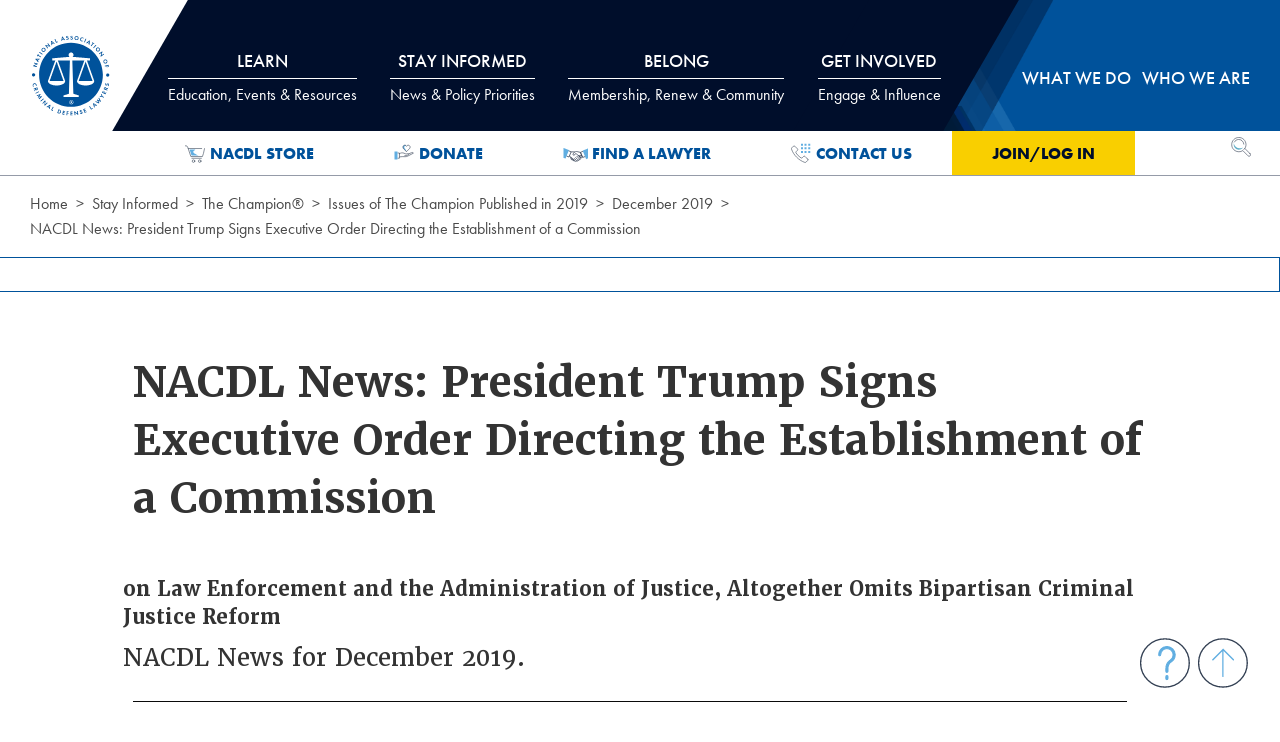

--- FILE ---
content_type: text/html; charset=utf-8
request_url: https://www.nacdl.org/Article/Dec2019-NACDLNewsPresidentTrumpSignsExecutiveOrder
body_size: 74492
content:



<!DOCTYPE html>

<html class="no-js loading" lang="en">
<head>

    <!-- Global site tag (gtag.js) - Google Analytics -->
    <script async src="https://www.googletagmanager.com/gtag/js?id=UA-23698613-6"></script>
    <script>
        window.dataLayer = window.dataLayer || [];
        function gtag() { dataLayer.push(arguments); }
        gtag('js', new Date());

        gtag('config', 'UA-23698613-6');
    </script>
    <!-- Google Tag Manager -->
    <script>
        (function (w, d, s, l, i) {
            w[l] = w[l] || []; w[l].push({
                'gtm.start':
                    new Date().getTime(), event: 'gtm.js'
            }); var f = d.getElementsByTagName(s)[0],
                j = d.createElement(s), dl = l != 'dataLayer' ? '&l=' + l : ''; j.async = true; j.src =
                    'https://www.googletagmanager.com/gtm.js?id=' + i + dl; f.parentNode.insertBefore(j, f);
        })(window, document, 'script', 'dataLayer', 'GTM-WJF2XZV');</script>
    <!-- End Google Tag Manager -->
    <!--Informz Tracking Code-->
    <script>
        //-------------------------------------------------------
        var z_account = "74F03509-C182-4456-B239-C2F50FBE2295";
        var z_collector = "nacdl_nimble.informz.net";
        var z_cookieDomain = ".nacdl.org";
        //-------------------------------------------------------
        (function (e, o, n, r, t, a, s) { e[t] || (e.GlobalSnowplowNamespace = e.GlobalSnowplowNamespace || [], e.GlobalSnowplowNamespace.push(t), e[t] = function () { (e[t].q = e[t].q || []).push(arguments) }, e[t].q = e[t].q || [], a = o.createElement(n), s = o.getElementsByTagName(n)[0], a.async = 1, a.src = r, s.parentNode.insertBefore(a, s)) }(window, document, "script", "https://" + z_collector + "/web_trk/sp.js", "informz_trk")), informz_trk("newTracker", "infz", z_collector + "/web_trk/collector/", { appId: z_account, cookieDomain: z_cookieDomain }), informz_trk("setUserIdFromLocation", "_zs"), informz_trk("enableActivityTracking", 30, 15); informz_trk("trackPageView", null);
    </script>
    <!--End Informz Tracking Code-->


    

    <meta charset="utf-8">
    <meta http-equiv="x-ua-compatible" content="ie=edge">
    <meta name="viewport" content="width=device-width, initial-scale=1, minimum-scale=1, maximum-scale=2, user-scalable=yes">
    <meta name="description" content="&lt;h5&gt;on Law Enforcement and the Administration of Justice, Altogether Omits Bipartisan Criminal Justice Reform&lt;/h5&gt;

&lt;p&gt;NACDL News for December 2019.&lt;/p&gt;
">
    <meta name="target_country" content="us">
    <meta property="og:locale" content="en_US">
        <meta property="og:title" content="NACDL - NACDL News: President Trump Signs Executive Order Directing the Establishment of a Commission">
        <title>NACDL - NACDL News: President Trump Signs Executive Order Directing the Establishment of a Commission</title>

        <meta property="og:description" content="on Law Enforcement and the Administration of Justice, Altogether Omits Bipartisan Criminal Justice Reform

NACDL News for December 2019.;">
    <meta property="og:type" content="website">
    <meta property="og:site_name" content="NACDL - National Association of Criminal Defense Lawyers">
    <meta property="og:url" content="https://www.nacdl.org/Article/Dec2019-NACDLNewsPresidentTrumpSignsExecutiveOrder">

<meta property="og:image" content="https://www.nacdl.org/Nacdl/media/image_library/StayInformed/Champion/ChampionCovers/December_2019.jpg?ext=.jpg"> <meta property="og:image:width" content="925" /> <meta property="og:image:height" content="1200" /> <meta property="og:image:type" content="image/jpeg">
    <link rel="apple-touch-icon" sizes="57x57" href="/apple-icon-57x57.png">
    <link rel="apple-touch-icon" sizes="60x60" href="/apple-icon-60x60.png">
    <link rel="apple-touch-icon" sizes="72x72" href="/apple-icon-72x72.png">
    <link rel="apple-touch-icon" sizes="76x76" href="/apple-icon-76x76.png">
    <link rel="apple-touch-icon" sizes="114x114" href="/apple-icon-114x114.png">
    <link rel="apple-touch-icon" sizes="120x120" href="/apple-icon-120x120.png">
    <link rel="apple-touch-icon" sizes="144x144" href="/apple-icon-144x144.png">
    <link rel="apple-touch-icon" sizes="152x152" href="/apple-icon-152x152.png">
    <link rel="apple-touch-icon" sizes="180x180" href="/apple-icon-180x180.png">
    <link rel="icon" type="image/png" sizes="192x192" href="/android-icon-192x192.png">
    <link rel="icon" type="image/png" sizes="32x32" href="/favicon-32x32.png">
    <link rel="icon" type="image/png" sizes="96x96" href="/favicon-96x96.png">
    <link rel="icon" type="image/png" sizes="16x16" href="/favicon-16x16.png">
    <link rel="manifest" href="/manifest.json">
    <meta name="msapplication-TileColor" content="#ffffff">
    <meta name="msapplication-TileImage" content="/ms-icon-144x144.png">
    <meta name="theme-color" content="#ffffff">

    <script src="https://code.jquery.com/jquery-3.6.1.min.js"></script>

    <script src="/assets/js/app.js" type="text/javascript" asp-append-version="true" async></script>



    <link href="/assets/css/app.css" rel="stylesheet" type="text/css" asp-append-version="true">

    <link href="/assets/css/nacdladdstyle.css" rel="stylesheet" type="text/css">
    <link rel="stylesheet" href="https://use.typekit.net/xyx7ddz.css">
    

    <style>
        .ui-autocomplete {
            background-color: #ffffff;
            z-index: 9999;
        }
    </style>





</head>
<body>
    <!-- Google Tag Manager (noscript) -->
    <noscript>
        <iframe src="https://www.googletagmanager.com/ns.html?id=GTM-WJF2XZV"
                height="0" width="0" style="display:none;visibility:hidden"></iframe>
    </noscript>
    <!-- End Google Tag Manager (noscript) -->
    <div class="off-canvas mobile-nav position-top" id="offCanvas" data-off-canvas data-module-dynamic="breakpoint-fix">

        
        


<nav class="mobile-nav">
    <h2 class="show-for-sr">Mobile Navigation</h2>
    <ul class="no-bullet">
        <div id="mobilelogin">
            <li class="level-1 login-link"><a href="#" onclick="login()">Join/Log In</a></li>
        </div>
            <li class="level-1">
                <button type="button" data-toggle="mobile-panel1">
                    Learn
                </button>
                <div class="dropdown-pane" id="mobile-panel1" data-dropdown data-auto-focus="true">
                    <!-- do not include the images here. main titles are links now.-->
                    <ul class="subnav no-bullet">
                        
        <li class="">
                <h2 class="nav-title">Events</h2>
            

<ul class="no-bullet">
    
        <li>
            <a href="/Content/meetings">CLE &amp; Events Calendar</a>
        </li>
        <li>
            <a href="/Landing/NACDL-Webinars">Webinars</a>
        </li>
        <li>
            <a href="/Content/Affiliate-News">Affiliate Events</a>
        </li>
</ul>

<!--errors: -->
        </li>
        <li class="">
                <h2 class="nav-title">CLE Institute</h2>
            

<ul class="no-bullet">
    
        <li>
            <a href="/Landing/CLE-Institute">About the CLE Institute</a>
        </li>
        <li>
            <a href="/Landing/Manuals-Publications">Manuals &amp; Publications</a>
        </li>
        <li>
            <a href="/Landing/OnDemand">On-Demand Training</a>
        </li>
        <li>
            <a href="/Landing/Self-Study">Self-Study</a>
        </li>
</ul>

<!--errors: -->
        </li>
        <li class="">
                <h2 class="nav-title">More</h2>
            

<ul class="no-bullet">
    
        <li>
            <a href="/Landing/JobBoard">Job Board</a>
        </li>
        <li>
            <a href="/Content/NACDLPress">NACDL Press</a>
        </li>
</ul>

<!--errors: -->
        </li>
        <li class="two-col">
                <h2 class="nav-title">Practice Resources</h2>
            

<ul class="no-bullet">
    
        <li>
            <a href="/Landing/Resource-Center">Resource Center</a>
        </li>
        <li>
            <a href="/Landing/CaseBasedTools">Case-Based Tools</a>
        </li>
        <li>
            <a href="/Landing/Experts">Experts</a>
        </li>
        <li>
            <a href="/Landing/ForensicResources">Forensic Science</a>
        </li>
        <li>
            <a href="/Landing/ReferenceLibraryCriminalizPregnancyReproHealth">Pregnancy-Related Defense Resources</a>
        </li>
        <li>
            <a href="/Landing/Postconviction">Postconviction</a>
        </li>
        <li>
            <a href="/Landing/Microscopic-Hair-Comparison-Analysis">Microscopic Hair Comparison Analysis</a>
        </li>
        <li>
            <a href="/Landing/RestorationofRightsProject">Restoration of Rights Project</a>
        </li>
        <li>
            <a href="/Landing/Resource-Center-Get-Help-or-Contribute">Get Help/Give a Resource</a>
        </li>
</ul>

<!--errors: -->
        </li>
        <li class="">
                <h2 class="nav-title">Public Defense</h2>
            

<ul class="no-bullet">
    
        <li>
            <a href="/Landing/PublicDefenseScholarships">Scholarships</a>
        </li>
</ul>

<!--errors: -->
        </li>

                    </ul>
                </div>
            </li>
            <li class="level-1">
                <button type="button" data-toggle="mobile-panel2">
                    Stay Informed
                </button>
                <div class="dropdown-pane" id="mobile-panel2" data-dropdown data-auto-focus="true">
                    <!-- do not include the images here. main titles are links now.-->
                    <ul class="subnav no-bullet">
                        
        <li class="full-col">
                <h2 class="nav-title">Policy Priorities</h2>
            

<ul class="no-bullet">
    
        <li>
            <a href="/Landing/Conspiracy">Conspiracy</a>
        </li>
        <li>
            <a href="/Landing/DeathPenalty">Death Penalty</a>
        </li>
        <li>
            <a href="/Landing/Discovery">Discovery</a>
        </li>
        <li>
            <a href="/Landing/DrugLaw">Drug Law</a>
        </li>
        <li>
            <a href="/Landing/EconomicCrimes">Economic Crimes</a>
        </li>
        <li>
            <a href="/Landing/EyewitnessID">Eyewitness ID</a>
        </li>
        <li>
            <a href="/Landing/Forfeiture">Forfeiture</a>
        </li>
        <li>
            <a href="/Landing/FourthAmendment">Fourth Amendment/Privacy</a>
        </li>
        <li>
            <a href="/Landing/GrandJury">Grand Jury</a>
        </li>
        <li>
            <a href="/Landing/JuvenileJustice">Juvenile Justice</a>
        </li>
        <li>
            <a href="/Landing/NationalSecurity">National Security</a>
        </li>
        <li>
            <a href="/Landing/Overcriminalization">Overcriminalization</a>
        </li>
        <li>
            <a href="/Landing/PretrialReleaseAdvocacy">Pretrial Release</a>
        </li>
        <li>
            <a href="/Landing/PublicDefense">Public Defense</a>
        </li>
        <li>
            <a href="/Landing/RacialDisparity">Racial Disparity</a>
        </li>
        <li>
            <a href="/Landing/RecordingInterrogations">Recording Interrogations</a>
        </li>
        <li>
            <a href="/Landing/RestorationofRightsandStatusAfterConviction">Restoration of Rights</a>
        </li>
        <li>
            <a href="/Landing/Sentencing">Sentencing</a>
        </li>
        <li>
            <a href="/Landing/SexOffenses">Sex Offenses</a>
        </li>
        <li>
            <a href="/Landing/TheTrialPenalty">Trial Penalty</a>
        </li>
</ul>

<!--errors: -->
        </li>
        <li class="">
                <h2 class="nav-title">Blogs, Newsletters &amp; Podcasts</h2>
            

<ul class="no-bullet">
    
        <li>
            <a href="/Landing/E-News">E-news</a>
        </li>
        <li>
            <a href="/Content/TheCriminalDocket">Podcasts</a>
        </li>
</ul>

<!--errors: -->
        </li>
        <li class="">
                <h2 class="nav-title">The Champion</h2>
            

<ul class="no-bullet">
    
        <li>
            <a href="/Landing/Champion">Current and Past Issues</a>
        </li>
        <li>
            <a href="/Landing/Advertise">Advertise in The Champion</a>
        </li>
</ul>

<!--errors: -->
        </li>
        <li class="">
                <h2 class="nav-title">Media</h2>
            

<ul class="no-bullet">
    
        <li>
            <a href="/Landing/Covering-Criminal-Justice-News">Covering Criminal Justice</a>
        </li>
        <li>
            <a href="/Landing/NACDLNews">NACDL in the News</a>
        </li>
        <li>
            <a href="/Landing/News-of-Interest">News of Interest</a>
        </li>
        <li>
            <a href="/Landing/News-Releases">News Releases</a>
        </li>
        <li>
            <a href="/Landing/Press-Center">Press Center</a>
        </li>
</ul>

<!--errors: -->
        </li>
        <li class="">
                <h2 class="nav-title">More</h2>
            

<ul class="no-bullet">
    
        <li>
            <a href="/Map/State-of-Prison-Jail-Call-Communication-Systems">Attorney-Client Communications Project</a>
        </li>
        <li>
            <a href="/Landing/The-First-Step-Act">First Step Act</a>
        </li>
        <li>
            <a href="/Landing/50YearsMassIncarceration">Mass Incarceration</a>
        </li>
        <li>
            <a href="/Landing/NACDLReports">NACDL Reports</a>
        </li>
</ul>

<!--errors: -->
        </li>

                    </ul>
                </div>
            </li>
            <li class="level-1">
                <button type="button" data-toggle="mobile-panel3">
                    Belong
                </button>
                <div class="dropdown-pane" id="mobile-panel3" data-dropdown data-auto-focus="true">
                    <!-- do not include the images here. main titles are links now.-->
                    <ul class="subnav no-bullet">
                        
        <li class="">
                <h2 class="nav-title">Join</h2>
            

<ul class="no-bullet">
    
        <li>
            <a href="/Landing/membership-has-its-benefits">Why Belong to NACDL</a>
        </li>
        <li>
            <a href="/Landing/Join">Benefits of Joining</a>
        </li>
        <li>
            <a href="/Content/MemberCategories">Membership Dues &amp; Options</a>
        </li>
        <li>
            <a href="/Content/What-NACDL-Members-Say">What Members Say</a>
        </li>
        <li>
            <a href="/Content/Help-Strengthen-NACDL-s-Voice">Member Rewards Program</a>
        </li>
</ul>

<!--errors: -->
        </li>
        <li class="">
                <h2 class="nav-title">Renew</h2>
            

<ul class="no-bullet">
    
        <li>
            <a href="/Landing/Renew">Renew Today</a>
        </li>
        <li>
            <a href="/Content/Enhanced-Membership-Options">Enhanced Membership Options</a>
        </li>
        <li>
            <a href="/Content/Manage-Your-Account">Manage Your Membership</a>
        </li>
</ul>

<!--errors: -->
        </li>
        <li class="">
                <h2 class="nav-title">Directories</h2>
            

<ul class="no-bullet">
    
        <li>
            <a href="/directory/public">Find a Lawyer</a>
        </li>
        <li>
            <a href="/directory/life">Life Member Directory</a>
        </li>
        <li>
            <a href="/directory/member">Member Directory</a>
        </li>
        <li>
            <a href="/directory/Mentor">Mentor for a Moment Directory</a>
        </li>
</ul>

<!--errors: -->
        </li>
        <li class="two-col">
                <h2 class="nav-title">Member Benefits</h2>
            

<ul class="no-bullet">
    
        <li>
            <a href="/Content/Engage-with-NACDL">Make the Most of Your Membership</a>
        </li>
        <li>
            <a href="/Content/Join-a-Committee-or-Discussion-Group">Committees &amp; Discussion Groups</a>
        </li>
        <li>
            <a href="/Content/Medical-and-Liability-Insurance">Medical &amp; Liability Insurance</a>
        </li>
        <li>
            <a href="/Content/member-savings">Affinity Partner Program</a>
        </li>
        <li>
            <a href="/Content/Starting-Your-Own-Practice-Resource-Videos">Starting Your Own Practice Resources</a>
        </li>
        <li>
            <a href="/Content/Publications">Publications</a>
        </li>
        <li>
            <a href="/Content/NACDLConnect">NACDLConnect</a>
        </li>
        <li>
            <a href="/Content/Discounts-and-Services">Special Discounts &amp; Services</a>
        </li>
        <li>
            <a href="/Content/NEW-Member-Victory-Form">Victory Form</a>
        </li>
</ul>

<!--errors: -->
        </li>
        <li class="">
                <h2 class="nav-title">Law Students</h2>
            

<ul class="no-bullet">
    
        <li>
            <a href="/Landing/Diversity-Task-Force-Fellowships">Diversity Summer Law Fellowships</a>
        </li>
</ul>

<!--errors: -->
        </li>

                    </ul>
                </div>
            </li>
            <li class="level-1">
                <button type="button" data-toggle="mobile-panel4">
                    Get Involved
                </button>
                <div class="dropdown-pane" id="mobile-panel4" data-dropdown data-auto-focus="true">
                    <!-- do not include the images here. main titles are links now.-->
                    <ul class="subnav no-bullet">
                        
        <li class="">
                <a href="/Content/MemberCategories">
                    Join NACDL
                </a>
            

<ul class="no-bullet">
    
</ul>

<!--errors: -->
        </li>
        <li class="">
                <a href="/Landing/TakeAction">
                    Take Action
                </a>
            

<ul class="no-bullet">
    
</ul>

<!--errors: -->
        </li>
        <li class="">
                <a href="/Content/Support">
                    Donate
                </a>
            

<ul class="no-bullet">
    
</ul>

<!--errors: -->
        </li>
        <li class="">
                <a href="/Content/Join-a-Committee-or-Discussion-Group">
                    Join a Committee / Discussion Group
                </a>
            

<ul class="no-bullet">
    
</ul>

<!--errors: -->
        </li>
        <li class="">
                <a href="/Landing/Employment">
                    Employment Opportunities
                </a>
            

<ul class="no-bullet">
    
</ul>

<!--errors: -->
        </li>
        <li class="">
                <a href="/Landing/Advertise">
                    Advertise / Sponsor
                </a>
            

<ul class="no-bullet">
    
</ul>

<!--errors: -->
        </li>

                    </ul>
                </div>
            </li>
            <li class="level-1">
                <button type="button" data-toggle="mobile-panel5">
                    What we do
                </button>
                <div class="dropdown-pane" id="mobile-panel5" data-dropdown data-auto-focus="true">
                    <!-- do not include the images here. main titles are links now.-->
                    <ul class="subnav no-bullet">
                        
        <li class="two-col">
                <h2 class="nav-title">Focused Initiatives</h2>
            

<ul class="no-bullet">
    
        <li>
            <a href="/Landing/FourthAmendmentCenter">Fourth Amendment Center</a>
        </li>
        <li>
            <a href="/Landing/FullDisclosureProject">Full Disclosure Project</a>
        </li>
        <li>
            <a href="/Content/Lawyer-Assistance-Strike-Force">Lawyers&#39; Assistance Strike Force</a>
        </li>
        <li>
            <a href="/Landing/CriminalizationofPregnancy">Policing and Overcriminalization of Pregnancy</a>
        </li>
        <li>
            <a href="/Landing/ReturntoFreedom">Return to Freedom Project</a>
        </li>
        <li>
            <a href="/Landing/StateCriminalJusticeNetwork">State Criminal Justice Network</a>
        </li>
</ul>

<!--errors: -->
        </li>
        <li class="">
                <h2 class="nav-title">Our Positions</h2>
            

<ul class="no-bullet">
    
        <li>
            <a href="/Landing/AmicusBriefs">Amicus Briefs</a>
        </li>
        <li>
            <a href="/Landing/Comments-on-Rules-and-Regulations">Agency Comments &amp; Letters</a>
        </li>
        <li>
            <a href="/Landing/Letters-and-Testimony">Congressional Letters &amp; Testimony</a>
        </li>
        <li>
            <a href="/Landing/NACDL-Litigation">NACDL Litigation </a>
        </li>
</ul>

<!--errors: -->
        </li>
        <li class="">
                <h2 class="nav-title">Take Action</h2>
            

<ul class="no-bullet">
    
        <li>
            <a href="/Landing/TakeAction">Action Center</a>
        </li>
        <li>
            <a href="/Landing/Grassroots-Mobilization">Grassroots Mobilization</a>
        </li>
</ul>

<!--errors: -->
        </li>

                    </ul>
                </div>
            </li>
            <li class="level-1">
                <button type="button" data-toggle="mobile-panel6">
                    Who we are
                </button>
                <div class="dropdown-pane" id="mobile-panel6" data-dropdown data-auto-focus="true">
                    <!-- do not include the images here. main titles are links now.-->
                    <ul class="subnav no-bullet">
                        
        <li class="two-col">
                <h2 class="nav-title">About NACDL</h2>
            

<ul class="no-bullet">
    
        <li>
            <a href="/Landing/Affiliates">Affiliate Organizations</a>
        </li>
        <li>
            <a href="/Landing/Awards">Awards</a>
        </li>
        <li>
            <a href="/Landing/Employment">Employment and Internships</a>
        </li>
        <li>
            <a href="/Landing/Mission-and-Vision">Mission and Vision</a>
        </li>
        <li>
            <a href="/Content/HistoryofNACDL">History of NACDL</a>
        </li>
        <li>
            <a href="/Landing/NACDL-Staff">NACDL Staff</a>
        </li>
        <li>
            <a href="/Landing/Advertise">Advertise</a>
        </li>
</ul>

<!--errors: -->
        </li>
        <li class="">
                <h2 class="nav-title">NACDL Foundation</h2>
            

<ul class="no-bullet">
    
        <li>
            <a href="/Landing/NFCJ-About">NFCJ About</a>
        </li>
        <li>
            <a href="/Content/BoardofTrustees">Board of Trustees</a>
        </li>
        <li>
            <a href="/Content/Support">How to Give</a>
        </li>
</ul>

<!--errors: -->
        </li>
        <li class="two-col">
                <h2 class="nav-title">Governance</h2>
            

<ul class="no-bullet">
    
        <li>
            <a href="/Landing/Board-Minutes">Board Minutes</a>
        </li>
        <li>
            <a href="/Landing/Board-Resolutions">Board Resolutions</a>
        </li>
        <li>
            <a href="/Landing/Bylaws">Bylaws</a>
        </li>
        <li>
            <a href="/Landing/Governance-Procedures">Governance Procedures</a>
        </li>
        <li>
            <a href="/Landing/Membership-Minutes">Membership Minutes</a>
        </li>
        <li>
            <a href="/Landing/NACDL-Election-Center">NACDL Election Center</a>
        </li>
        <li>
            <a href="/Landing/Task-Forces-and-Committees">Task Forces and Committees</a>
        </li>
</ul>

<!--errors: -->
        </li>
        <li class="">
                <h2 class="nav-title">NACDL Leadership</h2>
            

<ul class="no-bullet">
    
        <li>
            <a href="/Landing/Board-of-Directors">Board of Directors</a>
        </li>
        <li>
            <a href="/Landing/Executive-Committee">Executive Committee</a>
        </li>
        <li>
            <a href="/Landing/President">NACDL President</a>
        </li>
        <li>
            <a href="/Landing/Past-Presidents">Past Presidents</a>
        </li>
</ul>

<!--errors: -->
        </li>

                    </ul>
                </div>
            </li>
    </ul>
</nav>

<!-- Nacdl cache: mobilenav - 1/26/2026 1:29:38 PM-->

        


        
    </div>
    <div class="off-canvas-content">
        <header class="site-header header" role="banner" data-module-dynamic="scroll-header">
            <a href="#main-content" class="show-on-focus" data-module-core="skip-nav">Skip to Content</a>
            <div class="grid-container">
                <div class="grid-x grid-padding-x position-relative">
                    <h1 class="cell shrink">
                        <span class="hide" aria-hidden="true">NACDL - National Association of Criminal Defense Lawyers</span>
                        <div class="site-logo"><a href="\"><img alt="NACDL logo" src="/assets/img/nacdl-logo.svg" /></a></div>
                    </h1>

                    
                    
<nav class=" cell auto main-nav show-for-medium" role="navigation" aria-label="Main Navigation">
    <div id="tabs-wrap" data-module-dynamic="main-nav-panels">
        <ul class="menu align-justify tabs" data-tabs id="main-nav-tabs">
                <li class="tabs-title level-1">
                    <a href="#panel1" data-tabs-target="panel1">
                        Learn
                            <span class="subtitle">Education, Events & Resources</span>
                    </a>
                </li>
                <li class="tabs-title level-1">
                    <a href="#panel2" data-tabs-target="panel2">
                        Stay Informed
                            <span class="subtitle">News & Policy Priorities</span>
                    </a>
                </li>
                <li class="tabs-title level-1">
                    <a href="#panel3" data-tabs-target="panel3">
                        Belong
                            <span class="subtitle">Membership, Renew & Community</span>
                    </a>
                </li>
                <li class="tabs-title level-1">
                    <a href="#panel4" data-tabs-target="panel4">
                        Get Involved
                            <span class="subtitle">Engage & Influence</span>
                    </a>
                </li>
                <li class="tabs-title level-1">
                    <a href="#panel5" data-tabs-target="panel5">
                        What we do
                    </a>
                </li>
                <li class="tabs-title level-1">
                    <a href="#panel6" data-tabs-target="panel6">
                        Who we are
                    </a>
                </li>
        </ul>
        
        <div class="tabs-content grid-container grid-x" data-tabs-content="main-nav-tabs">
                <div class="tabs-panel" id="panel1">
                    <div class="grid-x grid-padding-x">
                        <div class="cell auto">



                            <ul class="subnav no-bullet">
                                
        <li class="">
                <h2 class="nav-title">Events</h2>
            

<ul class="no-bullet">
    
        <li>
            <a href="/Content/meetings">CLE &amp; Events Calendar</a>
        </li>
        <li>
            <a href="/Landing/NACDL-Webinars">Webinars</a>
        </li>
        <li>
            <a href="/Content/Affiliate-News">Affiliate Events</a>
        </li>
</ul>

<!--errors: -->
        </li>
        <li class="">
                <h2 class="nav-title">CLE Institute</h2>
            

<ul class="no-bullet">
    
        <li>
            <a href="/Landing/CLE-Institute">About the CLE Institute</a>
        </li>
        <li>
            <a href="/Landing/Manuals-Publications">Manuals &amp; Publications</a>
        </li>
        <li>
            <a href="/Landing/OnDemand">On-Demand Training</a>
        </li>
        <li>
            <a href="/Landing/Self-Study">Self-Study</a>
        </li>
</ul>

<!--errors: -->
        </li>
        <li class="">
                <h2 class="nav-title">More</h2>
            

<ul class="no-bullet">
    
        <li>
            <a href="/Landing/JobBoard">Job Board</a>
        </li>
        <li>
            <a href="/Content/NACDLPress">NACDL Press</a>
        </li>
</ul>

<!--errors: -->
        </li>
        <li class="two-col">
                <h2 class="nav-title">Practice Resources</h2>
            

<ul class="no-bullet">
    
        <li>
            <a href="/Landing/Resource-Center">Resource Center</a>
        </li>
        <li>
            <a href="/Landing/CaseBasedTools">Case-Based Tools</a>
        </li>
        <li>
            <a href="/Landing/Experts">Experts</a>
        </li>
        <li>
            <a href="/Landing/ForensicResources">Forensic Science</a>
        </li>
        <li>
            <a href="/Landing/ReferenceLibraryCriminalizPregnancyReproHealth">Pregnancy-Related Defense Resources</a>
        </li>
        <li>
            <a href="/Landing/Postconviction">Postconviction</a>
        </li>
        <li>
            <a href="/Landing/Microscopic-Hair-Comparison-Analysis">Microscopic Hair Comparison Analysis</a>
        </li>
        <li>
            <a href="/Landing/RestorationofRightsProject">Restoration of Rights Project</a>
        </li>
        <li>
            <a href="/Landing/Resource-Center-Get-Help-or-Contribute">Get Help/Give a Resource</a>
        </li>
</ul>

<!--errors: -->
        </li>
        <li class="">
                <h2 class="nav-title">Public Defense</h2>
            

<ul class="no-bullet">
    
        <li>
            <a href="/Landing/PublicDefenseScholarships">Scholarships</a>
        </li>
</ul>

<!--errors: -->
        </li>

                            </ul>
                        </div>

                                <div class="cell small-5 right-col">
                                    <h2 class="nav-title">Upcoming Events</h2>

                                        <article class="nav-feature grid-x grid-padding-x">
            <a href="/Event/2026-Advanced-Criminal-Law-Seminar" class="topnav" id="event-~/Event/2026-Advanced-Criminal-Law-Seminar">
                <img width="90" alt="Article 2026 Advanced Criminal Law Seminar" src="/Nacdl/media/image_library/Learn/nacdlcleinstitute/Aspen-26-thumb.png?ext=.png" loading="lazy">
            </a>
        <div class="cell auto">
            <h3><a href="/Event/2026-Advanced-Criminal-Law-Seminar" class="topnav" id="event-~/Event/2026-Advanced-Criminal-Law-Seminar">2026 Advanced Criminal Law Seminar</a></h3>
        </div>
    </article>
    <article class="nav-feature grid-x grid-padding-x">
            <a href="/Event/Code,-Culpability,-and-Constitutional-Law-AI-in-th" class="topnav" id="event-~/Event/Code,-Culpability,-and-Constitutional-Law-AI-in-th">
                <img width="90" alt="Article Code, Culpability, and Constitutional Law: AI in the Criminal Legal System" src="/Nacdl/media/image_library/Learn/Events/Impexium_Events/NACDL-AI-Symposium-R1-EVENT-LISTING.jpg?ext=.jpg" loading="lazy">
            </a>
        <div class="cell auto">
            <h3><a href="/Event/Code,-Culpability,-and-Constitutional-Law-AI-in-th" class="topnav" id="event-~/Event/Code,-Culpability,-and-Constitutional-Law-AI-in-th">Code, Culpability, and Constitutional Law: AI in the Criminal Legal System</a></h3>
        </div>
    </article>
    <article class="nav-feature grid-x grid-padding-x">
            <a href="/Event/2026-Midwinter-Meeting-Seminar" class="topnav" id="event-~/Event/2026-Midwinter-Meeting-Seminar">
                <img width="90" alt="Article 2026 Midwinter Meeting &amp; Seminar" src="/Nacdl/media/image_library/Learn/Events/Impexium_Events/Midwinter-NOLA-2026-Thumb-fnl.png?ext=.png" loading="lazy">
            </a>
        <div class="cell auto">
            <h3><a href="/Event/2026-Midwinter-Meeting-Seminar" class="topnav" id="event-~/Event/2026-Midwinter-Meeting-Seminar">2026 Midwinter Meeting &amp; Seminar</a></h3>
        </div>
    </article>
    <article class="nav-feature grid-x grid-padding-x">
            <a href="/Event/Influencing-the-Algorithm-Brand-Strategies-for-the" class="topnav" id="event-~/Event/Influencing-the-Algorithm-Brand-Strategies-for-the">
                <img width="90" alt="Article Influencing the Algorithm: Brand Strategies for the AI Age" src="/Nacdl/media/image_library/Learn/Events/Impexium_Events/Wetherall-thumb.png?ext=.png" loading="lazy">
            </a>
        <div class="cell auto">
            <h3><a href="/Event/Influencing-the-Algorithm-Brand-Strategies-for-the" class="topnav" id="event-~/Event/Influencing-the-Algorithm-Brand-Strategies-for-the">Influencing the Algorithm: Brand Strategies for the AI Age</a></h3>
        </div>
    </article>

                                </div>
                    </div>
                </div>
                <div class="tabs-panel" id="panel2">
                    <div class="grid-x grid-padding-x">
                        <div class="cell auto">



                            <ul class="subnav no-bullet wide">
                                
        <li class="full-col">
                <h2 class="nav-title">Policy Priorities</h2>
            

<ul class="no-bullet">
    
        <li>
            <a href="/Landing/Conspiracy">Conspiracy</a>
        </li>
        <li>
            <a href="/Landing/DeathPenalty">Death Penalty</a>
        </li>
        <li>
            <a href="/Landing/Discovery">Discovery</a>
        </li>
        <li>
            <a href="/Landing/DrugLaw">Drug Law</a>
        </li>
        <li>
            <a href="/Landing/EconomicCrimes">Economic Crimes</a>
        </li>
        <li>
            <a href="/Landing/EyewitnessID">Eyewitness ID</a>
        </li>
        <li>
            <a href="/Landing/Forfeiture">Forfeiture</a>
        </li>
        <li>
            <a href="/Landing/FourthAmendment">Fourth Amendment/Privacy</a>
        </li>
        <li>
            <a href="/Landing/GrandJury">Grand Jury</a>
        </li>
        <li>
            <a href="/Landing/JuvenileJustice">Juvenile Justice</a>
        </li>
        <li>
            <a href="/Landing/NationalSecurity">National Security</a>
        </li>
        <li>
            <a href="/Landing/Overcriminalization">Overcriminalization</a>
        </li>
        <li>
            <a href="/Landing/PretrialReleaseAdvocacy">Pretrial Release</a>
        </li>
        <li>
            <a href="/Landing/PublicDefense">Public Defense</a>
        </li>
        <li>
            <a href="/Landing/RacialDisparity">Racial Disparity</a>
        </li>
        <li>
            <a href="/Landing/RecordingInterrogations">Recording Interrogations</a>
        </li>
        <li>
            <a href="/Landing/RestorationofRightsandStatusAfterConviction">Restoration of Rights</a>
        </li>
        <li>
            <a href="/Landing/Sentencing">Sentencing</a>
        </li>
        <li>
            <a href="/Landing/SexOffenses">Sex Offenses</a>
        </li>
        <li>
            <a href="/Landing/TheTrialPenalty">Trial Penalty</a>
        </li>
</ul>

<!--errors: -->
        </li>
        <li class="">
                <h2 class="nav-title">Blogs, Newsletters &amp; Podcasts</h2>
            

<ul class="no-bullet">
    
        <li>
            <a href="/Landing/E-News">E-news</a>
        </li>
        <li>
            <a href="/Content/TheCriminalDocket">Podcasts</a>
        </li>
</ul>

<!--errors: -->
        </li>
        <li class="">
                <h2 class="nav-title">The Champion</h2>
            

<ul class="no-bullet">
    
        <li>
            <a href="/Landing/Champion">Current and Past Issues</a>
        </li>
        <li>
            <a href="/Landing/Advertise">Advertise in The Champion</a>
        </li>
</ul>

<!--errors: -->
        </li>
        <li class="">
                <h2 class="nav-title">Media</h2>
            

<ul class="no-bullet">
    
        <li>
            <a href="/Landing/Covering-Criminal-Justice-News">Covering Criminal Justice</a>
        </li>
        <li>
            <a href="/Landing/NACDLNews">NACDL in the News</a>
        </li>
        <li>
            <a href="/Landing/News-of-Interest">News of Interest</a>
        </li>
        <li>
            <a href="/Landing/News-Releases">News Releases</a>
        </li>
        <li>
            <a href="/Landing/Press-Center">Press Center</a>
        </li>
</ul>

<!--errors: -->
        </li>
        <li class="">
                <h2 class="nav-title">More</h2>
            

<ul class="no-bullet">
    
        <li>
            <a href="/Map/State-of-Prison-Jail-Call-Communication-Systems">Attorney-Client Communications Project</a>
        </li>
        <li>
            <a href="/Landing/The-First-Step-Act">First Step Act</a>
        </li>
        <li>
            <a href="/Landing/50YearsMassIncarceration">Mass Incarceration</a>
        </li>
        <li>
            <a href="/Landing/NACDLReports">NACDL Reports</a>
        </li>
</ul>

<!--errors: -->
        </li>

                            </ul>
                        </div>

                    </div>
                </div>
                <div class="tabs-panel" id="panel3">
                    <div class="grid-x grid-padding-x">
                        <div class="cell auto">



                            <ul class="subnav no-bullet">
                                
        <li class="">
                <h2 class="nav-title">Join</h2>
            

<ul class="no-bullet">
    
        <li>
            <a href="/Landing/membership-has-its-benefits">Why Belong to NACDL</a>
        </li>
        <li>
            <a href="/Landing/Join">Benefits of Joining</a>
        </li>
        <li>
            <a href="/Content/MemberCategories">Membership Dues &amp; Options</a>
        </li>
        <li>
            <a href="/Content/What-NACDL-Members-Say">What Members Say</a>
        </li>
        <li>
            <a href="/Content/Help-Strengthen-NACDL-s-Voice">Member Rewards Program</a>
        </li>
</ul>

<!--errors: -->
        </li>
        <li class="">
                <h2 class="nav-title">Renew</h2>
            

<ul class="no-bullet">
    
        <li>
            <a href="/Landing/Renew">Renew Today</a>
        </li>
        <li>
            <a href="/Content/Enhanced-Membership-Options">Enhanced Membership Options</a>
        </li>
        <li>
            <a href="/Content/Manage-Your-Account">Manage Your Membership</a>
        </li>
</ul>

<!--errors: -->
        </li>
        <li class="">
                <h2 class="nav-title">Directories</h2>
            

<ul class="no-bullet">
    
        <li>
            <a href="/directory/public">Find a Lawyer</a>
        </li>
        <li>
            <a href="/directory/life">Life Member Directory</a>
        </li>
        <li>
            <a href="/directory/member">Member Directory</a>
        </li>
        <li>
            <a href="/directory/Mentor">Mentor for a Moment Directory</a>
        </li>
</ul>

<!--errors: -->
        </li>
        <li class="two-col">
                <h2 class="nav-title">Member Benefits</h2>
            

<ul class="no-bullet">
    
        <li>
            <a href="/Content/Engage-with-NACDL">Make the Most of Your Membership</a>
        </li>
        <li>
            <a href="/Content/Join-a-Committee-or-Discussion-Group">Committees &amp; Discussion Groups</a>
        </li>
        <li>
            <a href="/Content/Medical-and-Liability-Insurance">Medical &amp; Liability Insurance</a>
        </li>
        <li>
            <a href="/Content/member-savings">Affinity Partner Program</a>
        </li>
        <li>
            <a href="/Content/Starting-Your-Own-Practice-Resource-Videos">Starting Your Own Practice Resources</a>
        </li>
        <li>
            <a href="/Content/Publications">Publications</a>
        </li>
        <li>
            <a href="/Content/NACDLConnect">NACDLConnect</a>
        </li>
        <li>
            <a href="/Content/Discounts-and-Services">Special Discounts &amp; Services</a>
        </li>
        <li>
            <a href="/Content/NEW-Member-Victory-Form">Victory Form</a>
        </li>
</ul>

<!--errors: -->
        </li>
        <li class="">
                <h2 class="nav-title">Law Students</h2>
            

<ul class="no-bullet">
    
        <li>
            <a href="/Landing/Diversity-Task-Force-Fellowships">Diversity Summer Law Fellowships</a>
        </li>
</ul>

<!--errors: -->
        </li>

                            </ul>
                        </div>

                                <div class="cell small-5 right-col">
                                    <h2 class="nav-title">Benefits that Make a Difference</h2>
                                    <p>Renewed War on Drugs, harsher charging policies, stepped-up criminalization of immigrants &mdash; in the current climate, joining the NACDL is more important than ever. Members of NACDL help to support the only national organization working at all levels of government to ensure that the voice of the defense bar is heard.</p>

                                </div>
                    </div>
                </div>
                <div class="tabs-panel" id="panel4">
                    <div class="grid-x grid-padding-x">
                        <div class="cell auto">



                            <ul class="link-features no-bullet">
                                
        <li class="">
                <a href="/Content/MemberCategories"  class="topnav" id="imagelink-~/Content/MemberCategories">
                    <img src="/Nacdl/media/image_library/Elements/Navigation/menu_join.jpg?ext=.jpg" loading="lazy" alt="Join NACDL menu">
                    <h2 class="nav-title">Join NACDL</h2>
                    <p>Take a stand for a fair, rational, and humane criminal legal system</p>
                </a>
            

<ul class="no-bullet">
    
</ul>

<!--errors: -->
        </li>
        <li class="">
                <a href="/Landing/TakeAction"  class="topnav" id="imagelink-~/Landing/TakeAction">
                    <img src="/Nacdl/media/image_library/Elements/Navigation/menu_takeaction.jpg?ext=.jpg" loading="lazy" alt="Take Action menu">
                    <h2 class="nav-title">Take Action</h2>
                    <p>Contact members of congress, sign petitions, and more</p>
                </a>
            

<ul class="no-bullet">
    
</ul>

<!--errors: -->
        </li>
        <li class="">
                <a href="/Content/Support"  class="topnav" id="imagelink-~/Content/Support">
                    <img src="/Nacdl/media/image_library/Elements/Navigation/menu_donate.jpg?ext=.jpg" loading="lazy" alt="Donate menu">
                    <h2 class="nav-title">Donate</h2>
                    <p>Help us continue our fight by donating to NFCJ</p>
                </a>
            

<ul class="no-bullet">
    
</ul>

<!--errors: -->
        </li>
        <li class="">
                <a href="/Content/Join-a-Committee-or-Discussion-Group"  class="topnav" id="imagelink-~/Content/Join-a-Committee-or-Discussion-Group">
                    <img src="/Nacdl/media/image_library/Elements/Navigation/menu_committee.jpg?ext=.jpg" loading="lazy" alt="Join a Committee / Discussion Group menu">
                    <h2 class="nav-title">Join a Committee / Discussion Group</h2>
                    <p>Help shape the future of the association</p>
                </a>
            

<ul class="no-bullet">
    
</ul>

<!--errors: -->
        </li>
        <li class="">
                <a href="/Landing/Employment"  class="topnav" id="imagelink-~/Landing/Employment">
                    <img src="/Nacdl/media/image_library/Elements/Navigation/menu_employment.jpg?ext=.jpg" loading="lazy" alt="Employment Opportunities menu">
                    <h2 class="nav-title">Employment Opportunities</h2>
                    <p>Join the dedicated and passionate team at NACDL</p>
                </a>
            

<ul class="no-bullet">
    
</ul>

<!--errors: -->
        </li>
        <li class="">
                <a href="/Landing/Advertise"  class="topnav" id="imagelink-~/Landing/Advertise">
                    <img src="/Nacdl/media/image_library/Elements/Navigation/menu_exhibit.jpg?ext=.jpg" loading="lazy" alt="Advertise / Sponsor menu">
                    <h2 class="nav-title">Advertise / Sponsor</h2>
                    <p>Increase brand exposure while building trust and credibility</p>
                </a>
            

<ul class="no-bullet">
    
</ul>

<!--errors: -->
        </li>

                            </ul>
                        </div>

                    </div>
                </div>
                <div class="tabs-panel" id="panel5">
                    <div class="grid-x grid-padding-x">
                        <div class="cell auto">



                            <ul class="subnav no-bullet">
                                
        <li class="two-col">
                <h2 class="nav-title">Focused Initiatives</h2>
            

<ul class="no-bullet">
    
        <li>
            <a href="/Landing/FourthAmendmentCenter">Fourth Amendment Center</a>
        </li>
        <li>
            <a href="/Landing/FullDisclosureProject">Full Disclosure Project</a>
        </li>
        <li>
            <a href="/Content/Lawyer-Assistance-Strike-Force">Lawyers&#39; Assistance Strike Force</a>
        </li>
        <li>
            <a href="/Landing/CriminalizationofPregnancy">Policing and Overcriminalization of Pregnancy</a>
        </li>
        <li>
            <a href="/Landing/ReturntoFreedom">Return to Freedom Project</a>
        </li>
        <li>
            <a href="/Landing/StateCriminalJusticeNetwork">State Criminal Justice Network</a>
        </li>
</ul>

<!--errors: -->
        </li>
        <li class="">
                <h2 class="nav-title">Our Positions</h2>
            

<ul class="no-bullet">
    
        <li>
            <a href="/Landing/AmicusBriefs">Amicus Briefs</a>
        </li>
        <li>
            <a href="/Landing/Comments-on-Rules-and-Regulations">Agency Comments &amp; Letters</a>
        </li>
        <li>
            <a href="/Landing/Letters-and-Testimony">Congressional Letters &amp; Testimony</a>
        </li>
        <li>
            <a href="/Landing/NACDL-Litigation">NACDL Litigation </a>
        </li>
</ul>

<!--errors: -->
        </li>
        <li class="">
                <h2 class="nav-title">Take Action</h2>
            

<ul class="no-bullet">
    
        <li>
            <a href="/Landing/TakeAction">Action Center</a>
        </li>
        <li>
            <a href="/Landing/Grassroots-Mobilization">Grassroots Mobilization</a>
        </li>
</ul>

<!--errors: -->
        </li>

                            </ul>
                        </div>

                                <div class="cell small-5 right-col">
                                    <h2 class="nav-title">Our Work</h2>
                                    <p>NACDL is committed to enhancing the capacity of the criminal defense bar to safeguard fundamental constitutional rights.</p>

<p>NACDL harnesses the unique perspectives of NACDL members to advocate for policy and practice improvements in the criminal legal system.</p>

                                </div>
                    </div>
                </div>
                <div class="tabs-panel" id="panel6">
                    <div class="grid-x grid-padding-x">
                        <div class="cell auto">



                            <ul class="subnav no-bullet">
                                
        <li class="two-col">
                <h2 class="nav-title">About NACDL</h2>
            

<ul class="no-bullet">
    
        <li>
            <a href="/Landing/Affiliates">Affiliate Organizations</a>
        </li>
        <li>
            <a href="/Landing/Awards">Awards</a>
        </li>
        <li>
            <a href="/Landing/Employment">Employment and Internships</a>
        </li>
        <li>
            <a href="/Landing/Mission-and-Vision">Mission and Vision</a>
        </li>
        <li>
            <a href="/Content/HistoryofNACDL">History of NACDL</a>
        </li>
        <li>
            <a href="/Landing/NACDL-Staff">NACDL Staff</a>
        </li>
        <li>
            <a href="/Landing/Advertise">Advertise</a>
        </li>
</ul>

<!--errors: -->
        </li>
        <li class="">
                <h2 class="nav-title">NACDL Foundation</h2>
            

<ul class="no-bullet">
    
        <li>
            <a href="/Landing/NFCJ-About">NFCJ About</a>
        </li>
        <li>
            <a href="/Content/BoardofTrustees">Board of Trustees</a>
        </li>
        <li>
            <a href="/Content/Support">How to Give</a>
        </li>
</ul>

<!--errors: -->
        </li>
        <li class="two-col">
                <h2 class="nav-title">Governance</h2>
            

<ul class="no-bullet">
    
        <li>
            <a href="/Landing/Board-Minutes">Board Minutes</a>
        </li>
        <li>
            <a href="/Landing/Board-Resolutions">Board Resolutions</a>
        </li>
        <li>
            <a href="/Landing/Bylaws">Bylaws</a>
        </li>
        <li>
            <a href="/Landing/Governance-Procedures">Governance Procedures</a>
        </li>
        <li>
            <a href="/Landing/Membership-Minutes">Membership Minutes</a>
        </li>
        <li>
            <a href="/Landing/NACDL-Election-Center">NACDL Election Center</a>
        </li>
        <li>
            <a href="/Landing/Task-Forces-and-Committees">Task Forces and Committees</a>
        </li>
</ul>

<!--errors: -->
        </li>
        <li class="">
                <h2 class="nav-title">NACDL Leadership</h2>
            

<ul class="no-bullet">
    
        <li>
            <a href="/Landing/Board-of-Directors">Board of Directors</a>
        </li>
        <li>
            <a href="/Landing/Executive-Committee">Executive Committee</a>
        </li>
        <li>
            <a href="/Landing/President">NACDL President</a>
        </li>
        <li>
            <a href="/Landing/Past-Presidents">Past Presidents</a>
        </li>
</ul>

<!--errors: -->
        </li>

                            </ul>
                        </div>

                                <div class="cell small-5 right-col">
                                    <h2 class="nav-title">Our Mission</h2>
                                    <p>NACDL envisions a society where all individuals receive fair, rational, and humane treatment within the criminal legal system.</p>

<p>NACDL&rsquo;s mission is to serve as a leader, alongside diverse coalitions, in identifying and reforming flaws and inequities in the criminal legal system, and redressing systemic racism, and ensuring that its members and others in the criminal defense bar are fully equipped to serve all accused persons at the highest level.</p>

                                </div>
                    </div>
                </div>
            
            
                <ul class="vertical tabs main-nav-vertical">
                        <li class="tabs-title">
                            <a class="js-panel-button panel-button" href="#panel1" data-tabs-target="panel1">Learn</a>
                        </li>
                        <li class="tabs-title">
                            <a class="js-panel-button panel-button" href="#panel2" data-tabs-target="panel2">Stay Informed</a>
                        </li>
                        <li class="tabs-title">
                            <a class="js-panel-button panel-button" href="#panel3" data-tabs-target="panel3">Belong</a>
                        </li>
                        <li class="tabs-title">
                            <a class="js-panel-button panel-button" href="#panel4" data-tabs-target="panel4">Get Involved</a>
                        </li>
                        <li class="tabs-title">
                            <a class="js-panel-button panel-button" href="#panel5" data-tabs-target="panel5">What we do</a>
                        </li>
                        <li class="tabs-title">
                            <a class="js-panel-button panel-button" href="#panel6" data-tabs-target="panel6">Who we are</a>
                        </li>
                    <li class="tabs-title util-links">
                        <a href="/Content/Support">Donate</a>
                    </li>
                    <li class="tabs-title util-links">
                        <a href="https://my.nacdl.org/s">NACDL Store</a>
                    </li>
                </ul>
            
        </div>
    </div>
</nav>

<!-- Nacdl cache: topnav - 1/26/2026 1:30:00 PM-->
                    

                    

<nav class="cell auto medium-12 util-nav">
    <ul class="no-bullet grid-x">
        <li class="cell shrink">
            <a href="https://my.nacdl.org/s/"  class="utilitynav" id="store"><span class="svg-sprite small_cart2"><svg role="img" aria-label="shopping cart icon"><use xlink:href="#small_cart2"></use></svg></span> NACDL Store</a>
        </li>
        <li class="cell shrink">
            <a href="/Content/Support"  class="utilitynav" id="donate"><span class="svg-sprite small_donate"><svg role="img" aria-label="hand and heart icon"><use xlink:href="#small_donate"></use></svg></span> Donate</a>
        </li>

            <li class="cell shrink">
                <a href="/directory/public" class="utilitynav" id="findalawyer"><span class="svg-sprite small_connect"><svg role="img" aria-label="arrows circling people"><use xlink:href="#small_connect"></use></svg></span> Find a Lawyer</a>
            </li>
        <li class="cell shrink">
            <a href="/Content/ContactUs" class="utilitynav" id="contact"><span class="svg-sprite small_contact"><svg role="img" aria-label="phone icon"><use xlink:href="#small_contact"></use></svg></span> Contact Us</a>
        </li>

            <li class="cell shrink login-link">
                <a href="#" onclick="location.href='/login?page=/Article/Dec2019-NACDLNewsPresidentTrumpSignsExecutiveOrder'">Join/Log in</a>
            </li>

        <li class="cell shrink search-button">
            <button class="button button-link-style" type="button" data-toggle="search-dropdown"><span class="svg-sprite small_search"><svg role="img" aria-label="search icon"><use xlink:href="#small_search"></use></svg></span> <span class="show-for-sr">Open Search Dialog</span></button>
        </li>
    </ul>
</nav>
<button type="button" class="button clear mobile-nav-button hide-for-medium" data-toggle="offCanvas">
    <span class="svg-sprite mobile-menu">
        <svg role="img" aria-label="Toggle mobile nav"><use xlink:href="#mobile-menu"></use></svg>
    </span>
</button>





<div class="search-pane dropdown-pane" id="search-dropdown" data-dropdown data-auto-focus="true">
    <div class="bleeder">
        <div class="grid-container">
            <div class="grid-x grid-padding-x align-top align-right">
                <form class="mega-search cell auto grid-x grid-padding-x align-right" method="get" action="/search">
                    <label class="cell small-12" for="autocomplete-search">What are you looking for?</label>
                    <div class="cell field-and-button small-11">
                        <button class="button hollow" type="submit" id="sendmessage">Go</button>
                        <div id="autocomplete-container" data-module-dynamic="autocomplete-search">

                            
                        </div>

                    </div>
                </form>
                <button class="cell shrink close" type="button" data-module-dynamic="close-dropdown">X Close</button>
            </div>
        </div>
    </div>
</div>

                    
                </div>
            </div>
        </header>

        <main id="main-content" role="main" tabindex="0">
            



<link href="/kentico/bundles/pageComponents/styles?v=TYZczTfn9fAUdNjbh7M5mbP4mtJqB7Iq24yX4a7vbL81" rel="stylesheet"/>


            <!--colpublic -->

<nav aria-label="You are here:" role="navigation" class="grid-container">
    <ul class="breadcrumbs">
        <li><a href="/">Home</a></li><li><a href="/Section/StayInformed">Stay Informed</a></li><li><a href="/Landing/Champion">The Champion®</a></li><li><a href="/Landing/Champion2019">Issues of The Champion Published in 2019</a></li><li><a href="/issue/ChampionIssueDecember2019">December 2019</a></li><li>NACDL News: President Trump Signs Executive Order Directing the Establishment of a Commission</li>
    </ul>
</nav>


<!--12-->


<div class="progress-wrapper hide-for-print" data-module-dynamic="reading-progress sticky">
    <!-- there should be matching number of progress elements with data-progress-watch matching the ID of the block it will watch  -->
    <div class="bar-wrapper">
        <progress value="0" data-progress-watch="article1"></progress>
    </div>
</div>

<div id="progress-wrapper">
    <!-- Each article/block that you want to track progress needs an ID that matches the corresponding <progress data-progress-watch -->
    <div id="article1">
        <div class="grid-container">
            <div class="grid-x grid-padding-x align-center">
                <div class="small-12 medium-10 cell">
                    <header class="page-title grid-x grid-padding-x align-middle">
                        <h1 class="h2 cell auto">NACDL News: President Trump Signs Executive Order Directing the Establishment of a Commission</h1>
                        <p class="cell small-12">

<h5>on Law Enforcement and the Administration of Justice, Altogether Omits Bipartisan Criminal Justice Reform</h5>

<p>NACDL News for December 2019.</p>
                        </p>
                        <div class="cell small-12">
                            <div class="grid-x grid-padding-x topic-social">
                                <div class="cell small-6  pagedate">
                                    <span>
Ivan J. Dominguez and Madeline K. Sklar <br />

                                        <a href="/issue/ChampionIssueDecember2019" name="The Champion&reg; Issue December 2019">
                                            The Champion&reg; Issue December 2019
                                        </a>
                                            <span>Page: 8</span>
                                                                                    <br />
                                            <a href="/search?champcolumnfilter=12">Read more NACDL News columns</a>
                                    </span>
                                </div>
                                <div class="cell small-6">
    <div class="grid-x grid-padding-x align-right results-list" style="margin-right:5px;">
        <ul class="no-bullet list-inline util-links hide-for-print" style="" id="bookmark"></ul>
    </div>
</div>

<div class="cell small-12">
    <div class="grid-x grid-padding-x align-right" >
        <ul class="no-bullet social-links cell menu shrink">
            <li>
                <a href="#" data-module-dynamic="print-button"><span class="svg-sprite print"><svg role="img" aria-label="print this article"><use xlink:href="#print"></use></svg></span></a>
            </li>
            
            <li>
                <a href="https://twitter.com/intent/tweet?url=https://www.nacdl.org/Article/Dec2019-NACDLNewsPresidentTrumpSignsExecutiveOrder" class="sharebutton" id="twitter-https://www.nacdl.org/Article/Dec2019-NACDLNewsPresidentTrumpSignsExecutiveOrder"><span class="svg-sprite twitter"><svg role="img" aria-label="Share on Twitter"><use xlink:href="#twitter"></use></svg></span></a>
            </li>
            <li>
                <a href="https://www.facebook.com/sharer/sharer.php?u=https://www.nacdl.org/Article/Dec2019-NACDLNewsPresidentTrumpSignsExecutiveOrder" class="sharebutton" id="facebook-https://www.nacdl.org/Article/Dec2019-NACDLNewsPresidentTrumpSignsExecutiveOrder"><span class="svg-sprite facebook"><svg role="img" aria-label="Share on Facebook"><use xlink:href="#facebook"></use></svg></span></a>
            </li>
            <li>
                <a href="https://www.linkedin.com/shareArticle?mini=true&amp;url=https://www.nacdl.org/Article/Dec2019-NACDLNewsPresidentTrumpSignsExecutiveOrder" class="sharebutton" id="linkedin-https://www.nacdl.org/Article/Dec2019-NACDLNewsPresidentTrumpSignsExecutiveOrder"><span class="svg-sprite linkedin"><svg role="img" aria-label="Share on LinkedIn"><use xlink:href="#linkedin"></use></svg></span></a>
            </li>
        </ul>
    </div>
</div>
                            </div>
                        </div>
                    </header>
                </div>
            </div>
        </div>

        <div class="grid-container">
            <div class="grid-x grid-padding-x align-center">
                <article class="article-body cell small-12 medium-7" data-module-dynamic="footnotes">


<h2 class="h2-sans">Exclusive Content</h2>
    <p>Access to the page you selected is exclusive.</p>
    <p>If you are a member or have acccess, <a href="#" class="button yellow"  onclick="location.href='/login?page=/Article/Dec2019-NACDLNewsPresidentTrumpSignsExecutiveOrder'">Login</a>.</p>
    <p>
        If you are not a member yet, please <a href="/landing/join">join NACDL and the fight for a fair, rational, and humane criminal legal system now</a>.
    </p>
                </article>
            </div>
        </div>


    </div>
</div>
<script src="/kentico/bundles/jquery?v=QKUPSia3ECT_E95si24LagQNjDmMylaf2SScSZLbaYQ1"></script>
<script src="/kentico/bundles/jquery-unobtrusive-ajax?v=yWiSJlfkRWGOtjh38MIfwsmv_b3zyMucdfkOPGDhEoA1"></script>
<script src="/kentico/bundles/forms/scripts?v=1aOHa9pn6sBdi0_bkphJRils36hzPmkWXHICcSDdycA1"></script>



        </main>

        <footer class="site-footer" role="contentinfo">
            <div class="grid-container">
                <div class="grid-x grid-padding-x">
                    <div class="cell small-12 medium-4 large-4 site-info small-order-1 medium-order-0">
                        <a href="#"><span class="svg-sprite logo-3-col"><svg role="img" aria-label=""><use xlink:href="#logo-3-col"></use></svg></span></a>
                        <p>
                            1660 L St. NW, 12th Floor , Washington, DC 20036<br>
                            Phone: (202) 872-8600 / Fax: (202) 872-8690
                        </p>
                        <nav>
                            <ul class="list-inline no-bullet">
                                <li>
                                    <a href="/Content/Copyright">Copyright</a>
                                </li>
                                <li>
                                    <a href="/Content/PrivacyPolicy">Privacy</a>
                                </li>
                                <li>
                                    <a href="/Content/ConditionsofUse">Policies</a>
                                </li>
                                <li>
                                    <a href="/Content/ContactUs">Contact</a>
                                </li>
                            </ul>
                        </nav>
                    </div>
                    <div class="cell small-12 medium-7 medium-offset-1 small-order-0 medium-order-1">
                        <nav class="grid-x grid-padding-x">
                            <div class="cell small-12 medium-6 small-order-1 small-order-0">
                                <div class="grid-x grid-padding-x">
                                    <div class="cell small-12 medium-6 small-order-3 medium-order-0">
                                        <h2 class="nav-title">Follow Us</h2>
                                        <ul class="no-bullet grid-x social-links">
                                            <li>
                                                <a href="https://www.facebook.com/NACDL" target="_blank"><span class="svg-sprite facebook"><svg role="img" aria-label="NACDL Facebook"><use xlink:href="#facebook"></use></svg></span></a>
                                            </li>
                                            <li>
                                                <a href="https://www.linkedin.com/company/national-association-of-criminal-defense-lawyers" target="_blank"><span class="svg-sprite linkedin"><svg role="img" aria-label="NACDL on LinkedIn"><use xlink:href="#linkedin"></use></svg></span></a>
                                            </li>
                                            <li>
                                                <a href="https://twitter.com/NACDL" target="_blank"><span class="svg-sprite twitter"><svg role="img" aria-label="NACDL on Twitter"><use xlink:href="#xtwitter"></use></svg></span></a>
                                            </li>
                                            <li>
                                                <a href="https://www.tiktok.com/&#64;nacdlofficial" target="_blank"><span class="svg-sprite u-video"><svg role="img" aria-label="NACDL on TikTok"><use xlink:href="#tiktok"></use></svg></span></a>
                                            </li>
                                            <li>
                                                <a href="https://www.instagram.com/nacdl/" target="_blank"><span class="svg-sprite instagram"><svg role="img" aria-label="NACDL on Instagram"><use xlink:href="#instagram"></use></svg></span></a>
                                            </li>
                                            <li>
                                                <a href="https://www.youtube.com/user/NACDLvideo" target="_blank"><span class="svg-sprite youtube"><svg role="img" aria-label="NACDL on YouTube"><use xlink:href="#youtube"></use></svg></span></a>
                                            </li>
                                            <li>
                                                <a href="https://bsky.app/profile/nacdl.org" target="_blank"><span class="svg-sprite u-video"><svg role="img" aria-label="NACDL on TikTok"><use xlink:href="#bluesky"></use></svg></span></a>
                                            </li>
                                        </ul>
                                    </div>
                                    <div class="cell small-12 medium-6 small-order-0 medium-order-0">
                                        <h2 class="nav-title">Support Us</h2>
                                        <p><a href="/Content/Support" class="button white hollow">Donate</a></p>
                                    </div>
                                    
                                    <div class="cell small-12 medium-6 small-order-0 medium-order-0">
                                        <h2 class="nav-title">Work For Us</h2>
                                        <ul class="no-bullet">
                                            <li>
                                                <a href="/Landing/Employment">NACDL Employment Opportunities</a>
                                            </li>
                                        </ul>
                                    </div>
                                </div>
                            </div>
                            <div class="cell small-12 medium-6 small-order-0 medium-order-1">
                                <h2 class="nav-title">Resources & Links</h2>
                                <ul class="no-bullet link-group">
                                    <li class="">
                                        <a href="https://connect.nacdl.org/home">NACDLConnect</a>
                                    </li>
                                    <li class="">
                                        <a href="/Directory/Member">Member Directory</a>
                                    </li>
                                    <li class="">
                                        <a href="/Landing/AmicusBriefs">Amicus Briefs</a>
                                    </li>
                                    <li class="">
                                        <a href="/Landing/Experts">Expert List</a>
                                    </li>
                                    <li class="">
                                        <a href="/Content/meetings">Events</a>
                                    </li>
                                    <li class="">
                                        <a href="/Landing/Advertise">Advertise</a>
                                    </li>
                                    <li class="">
                                        <a href="https://my.nacdl.org/s/">NACDL Store</a>
                                    </li>
                                    <li class="">
                                        <a href="/Landing/Resource-Center">Practice Resources</a>
                                    </li>
                                    <li class="">
                                        <a href="/Landing/Join">Join</a>
                                    </li>
                                    <li class="">
                                        <a href="#" onclick="location.href='/login?page=/Article/Dec2019-NACDLNewsPresidentTrumpSignsExecutiveOrder'">Log In</a>
                                    </li>
                                </ul>
                            </div>

                        </nav>
                    </div>
                </div>
            </div>
        </footer>
    </div>
    <div class="svg-sprite-sheet show-for-sr" aria-hidden="true">
    <svg xmlns="http://www.w3.org/2000/svg" xmlns:xlink="http://www.w3.org/1999/xlink" xmlns:x="&amp;ns_extend;" xmlns:i="&amp;ns_ai;" xmlns:graph="&amp;ns_graphs;">
        <defs>
            <path id="SVGID_1_" d="M19.5 3.6v10c0 .9-.4 1.6-1 2.2-.8.6-1.6.9-2.6.9H4.2c-1 0-1.8-.3-2.6-.9-.7-.7-1-1.3-1-2.2v-10c0-.9.4-1.6 1-2.2C2.4.8 3.2.5 4.2.5h11.7c1 0 1.8.3 2.6.9.6.7 1 1.3 1 2.2z" />
            <path id="SVGID_3_" d="M-.5-.4h20.7v18H-.5z" />
            <path id="SVGID_5_" d="M1.6 1.6h17v13h-17z" />
            <clipPath id="a">
                <path fill="none" d="M43.57 2.27h5.09v5.09h-5.09z" />
            </clipPath>
            <clipPath id="b">
                <path fill="none" d="M24.8 2.27h5.09v5.09H24.8z" />
            </clipPath>
            <clipPath id="c">
                <path fill="none" d="M34.18 2.27h5.09v5.09h-5.09z" />
            </clipPath>
            <clipPath id="d"><path fill="none" d="M43.57 11.64h5.09v5.09h-5.09z" /></clipPath>
            <clipPath id="e"><path fill="none" d="M24.8 11.64h5.09v5.09H24.8z" /></clipPath>
            <clipPath id="f"><path fill="none" d="M34.18 11.64h5.09v5.09h-5.09z" /></clipPath>
            <clipPath id="g"><path fill="none" d="M43.57 20.75h5.09v5.09h-5.09z" /></clipPath>
            <clipPath id="h"><path fill="none" d="M24.8 20.75h5.09v5.09H24.8z" /></clipPath>
            <clipPath id="i"><path fill="none" d="M34.18 20.75h5.09v5.09h-5.09z" /></clipPath>
            <path id="SVGID_1_" d="M10.9 16.9c3.8 0 6.9-2.9 6.9-6.5s-3.1-6.5-6.9-6.5C7 3.8 4 6.7 4 10.3s3 6.6 6.9 6.6z" />
            <path id="SVGID_3_" d="M-.6-.6H22v21.8H-.6z" />
            <clipPath id="a"><path fill="none" d="M10.84 33.09h27.94v3.51H10.84z" /></clipPath>
            <clipPath id="b"><path fill="none" d="M.82-6.75h594.35v60.47H.82z" /></clipPath>
            <clipPath id="a">
                <path d="M42 10.09a3.64 3.64 0 0 1-7.27 0H14.52a3.64 3.64 0 0 1-7.27 0H2.62v4.56h44v-4.56z" fill="none" clip-rule="evenodd" />
            </clipPath>
            <clipPath id="a"><path d="M30.92 41.58v-.11a3.79 3.79 0 0 0-3.79-3.78H15.85c-8.23 0-1.29-7.23-7.2-10.31A10.06 10.06 0 0 0 6 26.56l1.77 15z" fill="none" clip-rule="evenodd" /></clipPath>
            <clipPath id="a">
                <path fill="none" d="M13.74 32.09h23.15v2.1H13.74z" />
            </clipPath>
            <path id="a" d="M43.2 1.8h5v5h-5z" />
            <path id="c" d="M24.8 1.8h5v5h-5z" />
            <path id="e" d="M34 1.8h5v5h-5z" />
            <path id="g" d="M43.2 10.9h5v5h-5z" />
            <path id="i" d="M24.8 10.9h5v5h-5z" />
            <path id="k" d="M34 10.9h5v5h-5z" />
            <path id="m" d="M43.2 19.9h5v5h-5z" />
            <path id="o" d="M24.8 19.9h5v5h-5z" />
            <path id="q" d="M34 19.9h5v5h-5z" />
            <clipPath id="a"><path fill="none" clip-rule="evenodd" d="M19.95 3.99v14.15h-8.82l13.88 16.28V3.99h-5.06z" /></clipPath>
            <clipPath id="a"><path fill="none" clip-rule="evenodd" d="M3.67 12.15V10.9l42.46.07v1.24L24.88 23.1 3.67 12.15z" /></clipPath>
            <clipPath id="a"><path d="M12.91 43.79l3.64-8.44c2.82-6.52-2.38-10.37-5.22-12.91l5.19-.4A7.49 7.49 0 0 0 22.89 16L25 6.19l-4.64 9.48A6.08 6.08 0 0 1 15.79 19L5.42 20.55l7.51 7.38a6.19 6.19 0 0 1 1.75 5.44z" fill="none" clip-rule="evenodd" /></clipPath>
            <path id="a" d="M11.6 20.2c0 3.4-2.3 6.4-5.7 7.3.6.2 1.2.2 1.8.2 4.1 0 7.5-3.3 7.5-7.5h-3.6z" />
            <path id="c" d="M-437.2-2.3H49.1v54.5h-486.3z" />
            <path id="e" d="M44.6 20.2c0 3.4-2.3 6.4-5.7 7.3.6.2 1.2.2 1.8.2 4.1 0 7.5-3.3 7.5-7.5h-3.6z" />
            <path id="g" d="M-437.2-2.3H49.1v54.5h-486.3z" />
            <clipPath id="a"><path d="M11.56 20.18a7.48 7.48 0 0 1-5.67 7.26 7.26 7.26 0 0 0 1.82.23 7.48 7.48 0 0 0 7.48-7.49z" fill="none" clip-rule="evenodd" /></clipPath>
            <clipPath id="b"><path fill="none" d="M-437.21-2.28h486.3v54.52h-486.3z" /></clipPath>
            <clipPath id="c"><path d="M44.56 20.18a7.48 7.48 0 0 1-5.67 7.26 7.26 7.26 0 0 0 1.82.23 7.48 7.48 0 0 0 7.48-7.49z" fill="none" clip-rule="evenodd" /></clipPath>
            <clipPath id="a"><path d="M5.69 47.29H41.9V22.91H5.69zm2.09-2.09h32V25h-32z" fill="none" clip-rule="evenodd" /></clipPath>
            <clipPath id="a"><path d="M9.82 42.47V4.34a3.1 3.1 0 0 1 3.12-3.08H14v40.21z" fill="none" clip-rule="evenodd" /></clipPath>
            <clipPath id="b"><path d="M10.53 44.4H9.18V4.14A3.51 3.51 0 0 1 12.67.62h29.89v41.62H12.67a2.15 2.15 0 0 0-2.14 2.16zM12.67 2a2.15 2.15 0 0 0-2.14 2.16v37.46a3.43 3.43 0 0 1 2.14-.74h28.54V2z" fill="none" clip-rule="evenodd" /></clipPath>
            <clipPath id="c"><path d="M40.31 47.62H12.47a3.29 3.29 0 0 1-3.29-3.29h1.35a1.94 1.94 0 0 0 1.94 1.93H39V41.5h1.35z" fill="none" clip-rule="evenodd" /></clipPath>
            <clipPath id="d"><path d="M27 24.58h-2.54l-.6 2.11h-1.2l2.5-8.37h1.12l2.48 8.37h-1.21zm-2.22-.93h2l-1-3.4z" fill="none" clip-rule="evenodd" /></clipPath>
            <clipPath id="e"><path fill="none" clip-rule="evenodd" d="M35.14 24.27h.03l1.06-5.95h1.2l-1.68 8.37H34.7l-1.43-5.93h-.03l-1.43 5.93h-1.05l-1.68-8.37h1.2l1.07 5.94h.03l1.38-5.94h.99l1.39 5.95z" /></clipPath>
            <clipPath id="f"><path fill="none" clip-rule="evenodd" d="M20.37 25.7h-1.68v-7.38H17.52v8.37h3.67l.18-.99h-1z" /></clipPath>
            <clipPath id="a"><path d="M9 36.44v-6.06a8.1 8.1 0 0 0-4.21 7.06 7.93 7.93 0 0 0 .75 3.35A5.07 5.07 0 0 1 9 36.44" fill="none" clip-rule="evenodd" /></clipPath>
            <clipPath id="b"><path d="M41.92 36.44v-6.06a8.11 8.11 0 0 1 4.2 7.06 7.93 7.93 0 0 1-.75 3.35 5.07 5.07 0 0 0-3.45-4.35" fill="none" clip-rule="evenodd" /></clipPath>
            <clipPath id="a"><path d="M35.22 32.62l-1.29.38a7.78 7.78 0 0 1-4 0l-1.3-.34-1.5 2.6-1.31-.76 1.5-2.6-.95-.95a7.93 7.93 0 0 1-2-3.46L24 26.15h-3v-1.53h3l.35-1.3a7.84 7.84 0 0 1 2-3.45l.95-1-1.5-2.6 1.31-.76 1.5 2.6 1.3-.34a7.78 7.78 0 0 1 4 0l1.29.34 1.5-2.6 1.32.76-1.5 2.6 1 1a7.93 7.93 0 0 1 2 3.45l.35 1.3h3v1.53h-3l-.35 1.3a8 8 0 0 1-2 3.46l-1 .95 1.5 2.6-1.31.76zm-3.29-11.45a4.2 4.2 0 1 0 3 1.23 4.18 4.18 0 0 0-3-1.23z" fill="none" clip-rule="evenodd" /></clipPath>
            <clipPath id="b"><path fill="none" d="M-256.33-1.45h483.97v54.26h-483.97z" /></clipPath>
            <clipPath id="a"><path d="M2.94 46.39a1.25 1.25 0 0 1 1.25-1.29h26.15a1.25 1.25 0 0 1 1.25 1.25z" fill="none" clip-rule="evenodd" /></clipPath>
            <clipPath id="a"><path d="M7 47.32h35.81V23.2H7zm2.07-2.07h31.67v-20H9.07z" fill="none" clip-rule="evenodd" /></clipPath>
        </defs>
        <symbol id="account" viewBox="0 0 50 50"><path d="M35.3 13.4c1.2.3 2.1 1.7 2.1 3.5s-1 3.4-2.4 3.5c-.7 2.8-2.2 5.2-4.4 7l.4 3c.1.5.3.9.7 1.2.1.1.3.2.5.2l7.5 2.2c1.1.3 2.1.8 2.9 1.5 1.2.9 2 2.2 2.6 3.5L48 49.6l-9 .1H2.5c-.1 0-.3-.1-.3-.2-.1-.1-.1-.2-.1-.3l1.8-8.8c.4-2 1.5-3.7 3-5 .8-.7 1.8-1.3 2.9-1.5l7.5-2.2c.2-.1.3-.1.5-.2.4-.3.6-.7.7-1.2l.3-3c-2.2-1.8-3.7-4.2-4.4-7-1.3-.1-2.4-1.6-2.4-3.5 0-1.7.8-3.1 2-3.4M35.3 13.4S35.9.8 24.8.8 14.1 13.4 14.1 13.4" fill="none" stroke="#344154" stroke-width="1.101" stroke-linecap="round" stroke-miterlimit="10" /><path d="M14.8 8.1c.5-.9 1.2-1.6 2.2-1.9 1.6-.4 3.3-.2 4.7.6 2.1 1 4 2.1 6.4 2.3 2.2.3 4.4 0 6.4-1M17.7 31.6l6.8 7.1M31.4 31.6l-6.9 7.1" fill="none" stroke="#344154" stroke-width="1.101" stroke-linecap="round" stroke-miterlimit="10" /><path d="M32.3 33.8L26 40.6c-.7.7-1.8.7-2.5 0l-6.4-6.7-2.6.8 10.2 10.9 10.2-10.9-2.6-.9z" fill="#61aee1" /><path fill="none" d="M-912.3 1503.1h3300v-2550h-3300" /><path fill="none" d="M-1822.3-830.9h3300v2550h-3300z" /><path fill="none" d="M-1313.3 1725.1h3300v-2550h-3300" /><path fill="none" d="M-1313.3 1725.1h3300v-2550h-3300" /><path fill="none" d="M-1394.3 1735.1h3300v-2550h-3300" /><path fill="none" d="M-2304.3-598.9h3300v2550h-3300z" /></symbol>
        <symbol id="back-to-top" viewBox="0 0 48.3 47.9"><ellipse cx="24.1" cy="23.9" rx="23.5" ry="23.3" fill="#fff" fill-opacity=".8" stroke="#344154" stroke-width="1.296" stroke-linecap="round" stroke-miterlimit="10" /><path fill="none" stroke="#61aee1" stroke-width="1.296" stroke-linecap="round" stroke-miterlimit="10" d="M34.2 20.9l-10-10-9.9 10M24.1 10.9v26" /></symbol>

        <symbol id="question-mark" viewBox="0 0 48.3 47.9">
            <ellipse cx="24.1" cy="24.9" rx="23.5" ry="23.3" fill="#fff" fill-opacity=".8" stroke="#344154" stroke-width="1.296" stroke-linecap="round" stroke-miterlimit="10"></ellipse>
            <path stroke="#61aee1" fill="#61aee1" d="M26,37c-0.553,0-1,0.447-1,1v2c0,0.553,0.447,1,1,1s1-0.447,1-1v-2C27,37.447,26.553,37,26,37z" />
            <path stroke="#61aee1" fill="#61aee1" d="M26.113, 9.001C26.075, 9.001, 26.037, 9, 25.998, 9c-2.116, 0-4.106,0.815-5.615, 2.304C18.847, 12.819, 18, 14.842, 18,17 c0, 0.553,0.447, 1, 1, 1 s1-0.447, 1-1c0-1.618, 0.635-3.136, 1.787-4.272c1.153-1.137, 2.688-1.765, 4.299-1.727 c3.161, 0.044, 5.869, 2.752, 5.913, 5.913 c0.029, 2.084-0.999, 4.002-2.751, 5.132C26.588, 23.762, 25, 26.794, 25,30.158V33 c0, 0.553, 0.447, 1, 1, 1s1-0.447, 1-1v-2.842 c0-2.642, 1.276-5.105, 3.332-6.432c2.335-1.506, 3.706-4.063, 3.667-6.84 C33.939, 12.599, 30.401, 9.061, 26.113, 9.001z" />
        </symbol>
        <symbol id="donate" viewBox="0 0 50 50"><path fill="none" d="M-912.3 1365.1h3300v-2550h-3300" /><path fill="none" d="M-1822.3-968.9h3300v2550h-3300z" /><path fill="none" d="M-1313.3 1587.1h3300v-2550h-3300" /><path d="M27.2 31.3h2.3c2.1 0 4.2-.7 6-1.9l1.6-1.1c.3-.2.4-.5.2-.8-.3-.4-.6-.7-1-.9-.8-.4-1.8-.4-2.6 0-1.8.9-3.9 1-5.8.2-.9-.5-1.9-1-2.9-1.4-3.8-1.5-8.1-1-11.4 1.4" fill="none" stroke="#344154" stroke-width=".884" stroke-linecap="round" stroke-miterlimit="10" /><path d="M13.7 34.7c4.6-.7 9.3-.8 14-.5 2.4.1 4.7-.4 6.8-1.5l13.6-7.1c.3-.1.4-.5.2-.7v-.1c-.5-.6-1.6-1.5-3.8-.9-.3.1-.5.2-.7.3L36.9 27M8.6 38h5V25h-5" fill="none" stroke="#344154" stroke-width=".884" stroke-miterlimit="10" /><path fill="#61aee1" d="M1.4 21.2h7.2v20.2H1.4zM25.6 11.1c-.3-1.8.9-3.5 2.7-3.8 1.1-.2 2.2.2 2.9 1 0 0-1.4-3.2-4.5-3-1.7.1-3.2 1.1-4 2.6-.6 1.2-.7 2.6-.3 3.9.2.6.5 1.2.8 1.7.1.2.3.4.4.6 1 1.1 2.1 2.2 3.3 3.2 0 0 3.3 2.7 4.1 4.5-.1-2.3-.9-4.5-2.4-6.3-1-1.3-2.7-2.6-3-4.4" /><path d="M39.8 8.1c-.8-1.5-2.2-2.5-3.9-2.6-3.2-.2-4.6 2.9-4.6 2.9s-1.4-3.2-4.5-3c-1.7.1-3.2 1.1-4 2.6-.6 1.2-.7 2.6-.3 3.9.2.6.5 1.2.8 1.7.1.2.3.4.4.6 1 1.1 2.1 2.2 3.3 3.2 0 0 3.3 2.7 4.1 4.5.8-1.8 4.1-4.4 4.1-4.4 1.2-1 2.3-2 3.4-3.2.2-.2.3-.4.5-.6.4-.5.7-1 .9-1.6.5-1.4.4-2.8-.2-4z" fill="none" stroke="#344154" stroke-width=".884" stroke-miterlimit="10" /><path fill="none" d="M-1313.3 1587.1h3300v-2550h-3300" /><path fill="none" d="M-1394.3 1597.1h3300v-2550h-3300" /><path fill="none" d="M-2304.3-736.9h3300v2550h-3300z" /></symbol>
        <symbol id="checkbox-checked" viewBox="0 0 20 17.2">
            <style>
                .st0 {
                    clip-path: url(#SVGID_2_)
                }

                .st1 {
                    clip-path: url(#SVGID_4_);
                    fill: #000e2b
                }

                .st2 {
                    fill: none;
                    stroke: #000e2b;
                    stroke-miterlimit: 10
                }

                .st3 {
                    clip-path: url(#SVGID_6_)
                }

                .st4 {
                    fill: #61aee1
                }
            </style>
            <clipPath id="SVGID_2_"><use xlink:href="#SVGID_1_" overflow="visible" /></clipPath>
            <g class="st0"><clipPath id="SVGID_4_"><use xlink:href="#SVGID_3_" overflow="visible" /></clipPath><path class="st1" d="M-4.5-4.5h29v26.2h-29z" /></g>
            <g><path class="st2" d="M19.5 3.6v10c0 .9-.4 1.6-1 2.2-.8.6-1.6.9-2.6.9H4.2c-1 0-1.8-.3-2.6-.9-.7-.7-1-1.3-1-2.2v-10c0-.9.4-1.6 1-2.2C2.4.8 3.2.5 4.2.5h11.7c1 0 1.8.3 2.6.9.6.7 1 1.3 1 2.2z" /><clipPath id="SVGID_6_"><use xlink:href="#SVGID_5_" overflow="visible" /></clipPath></g>
            <path class="st4" d="M7.9 15.1c-.2.3-.6.3-.7 0l-.8-1.4c-.6-1-1.3-1.9-2.2-2.8-.7-.6-1.4-1.2-2.2-1.7-.2-.1-.3-.4-.2-.6l1-1.7c.2-.2.4-.2.6-.1 1 .6 1.9 1.3 2.7 2.2.4.4.7.8 1.1 1.2.2.2.5.2.7 0 1-1.4 2.2-2.7 3.4-3.9 1.6-1.6 3.3-3 5.2-4.2.2-.1.5-.1.6.1l1.1 1.6c.1.2 0 .4-.2.6-1.7 1.1-3.3 2.4-4.7 3.8-1.7 1.7-3.2 3.5-4.5 5.6l-.9 1.3z" />
        </symbol>
        <symbol id="calendar" viewBox="0 0 50 50"><path d="M48.65 16.64v25a2.36 2.36 0 0 1-2.35 2.37H2.94a2.36 2.36 0 0 1-2.35-2.32v-25" fill="none" stroke="#344154" stroke-miterlimit="10" stroke-width=".969" /><path d="M8.78 8.93a2.05 2.05 0 0 0-.18.87 2.29 2.29 0 0 0 4.58 0 2.06 2.06 0 0 0-.18-.87M10.74 9.78V4.64M40.46 8.93a2.22 2.22 0 0 1 .18.87 2.29 2.29 0 0 1-4.58 0 2.22 2.22 0 0 1 .18-.87M38.49 9.78V4.64M35.78 6.21h-22.6" fill="none" stroke="#344154" stroke-linecap="round" stroke-miterlimit="10" stroke-width=".969" /><path d="M8.41 6.07H2.94A2.36 2.36 0 0 0 .59 8.44v8.2h48.06v-8.2a2.36 2.36 0 0 0-2.35-2.37h-5.47M14.18 21.78v4.86M21.04 21.78v4.86M28.19 21.78v4.86M35.06 21.78v4.86M14.18 33.78v4.86M21.04 33.78v4.86M28.19 33.78v4.86M35.06 33.78v4.86M10.31 30.21h28.61" fill="none" stroke="#344154" stroke-linecap="round" stroke-miterlimit="10" stroke-width=".969" /><path fill="#61aee1" d="M.98 8.45h47.29v7.8H.98z" /><path d="M42 10.07a3.64 3.64 0 0 1-7.28 0H14.51a3.64 3.64 0 0 1-7.28 0H2.59v4.57h44.06v-4.57z" fill="none" /><path fill="none" d="M-702.28 1503.06h3300v-2550h-3300" /><path fill="none" d="M-1612.28-830.94h3300v2550h-3300z" /><path fill="none" d="M-1103.28 1725.06h3300v-2550h-3300" /><path fill="none" d="M-1103.28 1725.06h3300v-2550h-3300" /><path fill="none" d="M-1184.28 1735.06h3300v-2550h-3300" /><path fill="none" d="M-2094.28-598.94h3300v2550h-3300z" /></symbol>
        <symbol id="checkbox-open" viewBox="0 0 19 17.3">
            <style>
                .st0 {
                    fill: none;
                    stroke: #000e2b;
                    stroke-miterlimit: 10
                }
            </style>
            <path class="st0" d="M18.5 3.6v10c0 .9-.4 1.6-1 2.2-.7.6-1.5.9-2.5.9l-11 .1c-1 0-1.7-.3-2.5-.9-.6-.7-1-1.3-1-2.2v-10c0-.9.4-1.6 1-2.2C2.2.8 3 .5 4 .5h11.1c1 0 1.7.3 2.5.9.5.7.9 1.3.9 2.2z" />
        </symbol>
        <symbol id="chevron-right" viewBox="0 0 50.4 50.7"><path fill="none" d="M-1891.8 1503.3h3300v-2550h-3300" /><path fill="none" d="M-2801.8-830.7h3300v2550h-3300z" /><path fill="none" d="M-2292.8 1725.3h3300v-2550h-3300" /><path fill="none" d="M-2292.8 1725.3h3300v-2550h-3300" /><path fill="none" d="M-2373.8 1735.3h3300v-2550h-3300" /><path fill="none" d="M-3283.8-598.7h3300v2550h-3300z" /><ellipse cx="25.2" cy="25.4" rx="23.3" ry="23.5" fill="none" stroke="#344154" stroke-width="1.296" stroke-linecap="round" stroke-miterlimit="10" /><path fill="none" stroke="#61aee1" stroke-width="1.296" stroke-linecap="round" stroke-miterlimit="10" d="M28.2 35.5l10-10-10-9.9M38.2 25.4h-26" /></symbol>
        <symbol id="facebook" viewBox="0 0 221.61 429.65">
            <switch>
                <foreignObject requiredExtensions="&amp;ns_ai;" x="0" y="0" width="1" height="1">
                    <i:pgfRef xlink:href="#adobe_illustrator_pgf">
                    </i:pgfRef>
                </foreignObject>
                <g i:extraneous="self">
                    <path style="fill-rule:evenodd;clip-rule:evenodd;fill:#61AEE1;" d="M221.61,2.72c0,67.98,0,67.98,0,67.98
			c-40.54,0-40.54,0-40.54,0c-13.51,0-24.32,2.72-29.73,10.88c-5.41,5.44-8.11,13.6-8.11,27.19c0,48.95,0,48.95,0,48.95
			c75.67,0,75.67,0,75.67,0c-10.81,76.14-10.81,76.14-10.81,76.14c-64.86,0-64.86,0-64.86,0c0,195.79,0,195.79,0,195.79
			c-78.37,0-78.37,0-78.37,0c0-195.79,0-195.79,0-195.79c-64.86,0-64.86,0-64.86,0c0-76.14,0-76.14,0-76.14c64.86,0,64.86,0,64.86,0
			c0-57.11,0-57.11,0-57.11c0-32.63,8.11-57.11,27.03-73.42C110.8,8.16,132.42,0,162.15,0C186.48,0,208.1,2.72,221.61,2.72
			L221.61,2.72z" />
                </g>
            </switch>
        </symbol>
        <symbol id="chevron-left" viewBox="0 0 50 50"><path fill="none" d="M-2032.28 1503.06h3300v-2550h-3300" /><path fill="none" d="M-2942.28-830.94h3300v2550h-3300z" /><path fill="none" d="M-2433.28 1725.06h3300v-2550h-3300" /><path fill="none" d="M-2433.28 1725.06h3300v-2550h-3300" /><path fill="none" d="M-2514.28 1735.06h3300v-2550h-3300" /><path d="M1.37 25.12a23.34 23.34 0 1 0 23.34-23.5 23.42 23.42 0 0 0-23.34 23.5z" fill="none" stroke="#344154" stroke-linecap="round" stroke-miterlimit="10" stroke-width="1.317" /><path fill="none" stroke="#61aee1" stroke-linecap="round" stroke-miterlimit="10" stroke-width="1.317" d="M21.6 15.22l-9.72 9.9 9.72 9.91M11.88 25.12h26.06" /></symbol>
        <symbol id="gavel" viewBox="0 0 316.33 315.56">
            <switch>
                <foreignObject requiredExtensions="&amp;ns_ai;" x="0" y="0" width="1" height="1">
                    <i:pgfRef xlink:href="#adobe_illustrator_pgf">
                    </i:pgfRef>
                </foreignObject>
                <g i:extraneous="self">
                    <g>
                        <path style="fill:#4D4D4D;" d="M124.46,104.86l-11.68,20.23c-0.58,1.01-0.24,2.31,0.77,2.89l121.1,69.92
				c1.01,0.58,2.31,0.24,2.89-0.77l11.68-20.23c0.58-1.01,0.24-2.31-0.77-2.89l-121.1-69.92
				C126.34,103.51,125.04,103.85,124.46,104.86z" />
                        <path style="fill:#61AEE1;" d="M75.66,61.83l43.51,25.12c1.01,0.58,1.36,1.88,0.77,2.89L97.51,128.7
				c-0.58,1.01-1.88,1.36-2.89,0.77l-41.68-24.06c-1.01-0.58-1.36-1.88-0.77-2.89L75.66,61.83 M73.64,54.31l-28.99,50.22
				c-0.58,1.01-0.24,2.31,0.77,2.89l51.21,29.56c1.01,0.58,2.31,0.24,2.89-0.77l27.94-48.39c0.58-1.01,0.24-2.31-0.77-2.89
				L73.64,54.31L73.64,54.31z" />
                        <path style="fill:#4D4D4D;" d="M141.59,59.53L90.02,29.76c-1.01-0.58-2.31-0.24-2.89,0.77l-9.65,16.71
				c-0.58,1.01-0.24,2.31,0.77,2.89l51.57,29.78c1.01,0.58,2.31,0.24,2.89-0.77l9.65-16.71C142.95,61.41,142.6,60.12,141.59,59.53z" />
                        <path style="fill:#4D4D4D;" d="M30.51,132.82l51.58,29.78c1.01,0.58,2.31,0.24,2.89-0.77l9.65-16.71
				c0.58-1.01,0.24-2.31-0.77-2.89l-51.58-29.78c-1.01-0.58-2.31-0.24-2.89,0.77l-9.65,16.71C29.16,130.94,29.5,132.24,30.51,132.82
				z" />
                        <path style="fill:#61AEE1;" d="M254.35,179.86l-11.68,20.23c-0.58,1.01-0.24,2.31,0.77,2.89l2.06,1.19
				c1.01,0.58,2.31,0.24,2.89-0.77l11.68-20.23c0.58-1.01,0.24-2.31-0.77-2.89l-2.06-1.19C256.23,178.5,254.94,178.84,254.35,179.86
				z" />
                        <path style="fill:#4D4D4D;" d="M166.14,43.1L91.98,0.28c-1.01-0.58-2.31-0.24-2.89,0.77l-8.18,14.16
				c-0.58,1.01-0.24,2.31,0.77,2.89l74.16,42.82c1.01,0.58,2.31,0.24,2.89-0.77l8.18-14.16C167.5,44.98,167.15,43.68,166.14,43.1z" />
                        <path style="fill:#4D4D4D;" d="M315.27,212.58l-36.32-20.97c-1.01-0.58-2.31-0.24-2.89,0.77l-11.68,20.23
				c-0.58,1.01-0.24,2.31,0.77,2.89l36.32,20.97c1.01,0.58,2.31,0.24,2.89-0.77l11.68-20.23
				C316.63,214.46,316.28,213.17,315.27,212.58z" />
                        <path style="fill:#61AEE1;" d="M265.21,186.12l-11.68,20.23c-0.58,1.01-0.24,2.31,0.77,2.89l2.06,1.19
				c1.01,0.58,2.31,0.24,2.89-0.77l11.68-20.23c0.58-1.01,0.24-2.31-0.77-2.89l-2.06-1.19
				C267.08,184.76,265.79,185.11,265.21,186.12z" />
                        <path style="fill:#4D4D4D;" d="M83.02,191.3l8.18-14.16c0.58-1.01,0.24-2.31-0.77-2.89l-74.16-42.82
				c-1.01-0.58-2.31-0.24-2.89,0.77l-8.18,14.16c-0.58,1.01-0.24,2.31,0.77,2.89l74.16,42.82C81.14,192.66,82.44,192.31,83.02,191.3
				z" />
                        <path style="fill:#61AEE1;" d="M131.12,264.73H13.15c-1.17,0-2.12,0.95-2.12,2.12v13.58c0,1.17,0.95,2.12,2.12,2.12h117.97
				c1.17,0,2.12-0.95,2.12-2.12v-13.58C133.23,265.68,132.28,264.73,131.12,264.73z" />
                        <path style="fill:#4D4D4D;" d="M2.12,315.56h140.03c1.17,0,2.12-0.95,2.12-2.12v-22.86c0-1.17-0.95-2.12-2.12-2.12H2.12
				c-1.17,0-2.12,0.95-2.12,2.12v22.86C0,314.61,0.95,315.56,2.12,315.56z" />
                        <path style="fill:#4D4D4D;" d="M80.21,192.36L5.68,149.33c-1.01-0.58-1.36-1.88-0.77-2.89l8.39-14.53
				c0.58-1.01,1.88-1.36,2.89-0.77l74.53,43.03c1.01,0.58,1.36,1.88,0.77,2.89l-8.39,14.53C82.51,192.6,81.22,192.94,80.21,192.36z" />
                    </g>
                </g>
            </switch>
        </symbol>
        <symbol id="collapse" viewBox="0 0 50 50"><path fill="none" d="M-632.28 1287.06h3300v-2550h-3300" /><path fill="none" d="M-1542.28-1046.94h3300v2550h-3300z" /><path fill="none" d="M-1033.28 1509.06h3300v-2550h-3300" /><path fill="none" d="M-1033.28 1509.06h3300v-2550h-3300" /><path fill="none" d="M-1114.28 1519.06h3300v-2550h-3300" /><path fill="none" d="M-2024.28-814.94h3300v2550h-3300z" /><path fill="none" stroke="#61aee1" stroke-linecap="round" stroke-miterlimit="10" stroke-width="1.234" d="M11.93 24.56h25.86" /><ellipse cx="24.86" cy="24.56" rx="23.5" ry="23.57" fill="none" stroke="#344154" stroke-linecap="round" stroke-miterlimit="10" stroke-width="1.234" /></symbol>
        <symbol id="committee" viewBox="0 0 50 50"><path fill="none" d="M-772.3 1365.1h3300v-2550h-3300" /><path fill="none" d="M-1682.3-968.9h3300v2550h-3300z" /><path fill="none" d="M-1173.3 1587.1h3300v-2550h-3300" /><path fill="none" d="M-1173.3 1587.1h3300v-2550h-3300" /><path fill="none" d="M-1254.3 1597.1h3300v-2550h-3300" /><path fill="none" d="M-2164.3-736.9h3300v2550h-3300z" /><path d="M16.1 27.5c0-.5.7-8 .7-8l5.1-3.3M34.6 27.5c0-.5-.7-8-.7-8l-5.1-3.3" fill="none" stroke="#344154" stroke-width=".891" stroke-linejoin="round" /><path fill="none" stroke="#344154" stroke-width=".891" stroke-linecap="round" stroke-linejoin="round" d="M25.4 19.4l-3.5-3.2M28.9 16.2l-3.5 3.2M29.1 22.4h2.3M25.4 7c-1.8 0-3.3 1.8-3.3 4s1.5 4 3.3 4 3.3-1.8 3.3-4-1.5-4-3.3-4" /><path fill="none" stroke="#344154" stroke-width=".891" stroke-linejoin="round" d="M33.8 19.6l3.5-1.5" /><path fill="none" stroke="#344154" stroke-width=".891" stroke-linecap="round" stroke-linejoin="round" d="M39.6 19.8l-2.3-1.7" /><path d="M46.2 27.5c0-.3-.8-8-.8-8L42 18.1" fill="none" stroke="#344154" stroke-width=".891" stroke-linejoin="round" /><path fill="none" stroke="#344154" stroke-width=".891" stroke-linecap="round" stroke-linejoin="round" d="M41.9 18.1l-2.3 1.7v4.7" /><ellipse cx="39.6" cy="13.4" rx="2.5" ry="3" fill="none" stroke="#344154" stroke-width=".891" stroke-linecap="round" stroke-linejoin="round" /><path fill="none" stroke="#344154" stroke-width=".891" stroke-linejoin="round" d="M16.9 19.6l-3.4-1.5" /><path fill="none" stroke="#344154" stroke-width=".891" stroke-linecap="round" stroke-linejoin="round" d="M11.2 19.8l2.3-1.7" /><path d="M4.6 27.5c0-.3.8-8 .8-8l3.4-1.4" fill="none" stroke="#344154" stroke-width=".891" stroke-linejoin="round" /><path fill="none" stroke="#344154" stroke-width=".891" stroke-linecap="round" stroke-linejoin="round" d="M8.8 18.1l2.4 1.7v4.7" /><ellipse cx="11.2" cy="13.4" rx="2.5" ry="3" fill="none" stroke="#344154" stroke-width=".891" stroke-linecap="round" stroke-linejoin="round" /><path d="M45.3 27.5H5.4c-2.2 0-4 1.8-4 4v13h6.5c1 0 1.7-.8 1.8-1.8v-.1c0-2.5 2-4.6 4.6-4.6h22.3c2.5 0 4.6 2 4.6 4.6v.1c0 1 .8 1.8 1.8 1.8h6.5v-13c-.1-2.2-1.9-4-4.2-4 .1 0 0 0 0 0z" fill="none" stroke="#344154" stroke-width=".891" stroke-miterlimit="10" /><path fill="none" stroke="#344154" stroke-width=".891" stroke-linecap="round" stroke-miterlimit="10" d="M14 34.8h22.8" /><path fill="none" stroke="#344154" stroke-width=".891" stroke-linecap="round" stroke-linejoin="round" d="M25.4 19.4v3" /><path fill="#61aee1" d="M13.7 32.1h23.1v2.1H13.7z" /></symbol>
        <symbol id="connect" viewBox="0 0 50 50"><path fill="none" d="M-1052.3 1439.1h3300v-2550h-3300" /><path fill="none" d="M-1962.3-894.9h3300v2550h-3300z" /><path fill="none" d="M-1453.3 1661.1h3300v-2550h-3300" /><path fill="none" d="M-1453.3 1661.1h3300v-2550h-3300" /><path fill="none" d="M-1534.3 1671.1h3300v-2550h-3300" /><path fill="none" d="M-2444.3-662.9h3300v2550h-3300z" /><path d="M37.4 28.7c-5.6 3.8-9.9-2.5-9.9-2.5-2-2.7-3.4.1-3.4.1-1 2.5-2.6 2.3-3.5 1.9-.4-.2-.6-.7-.4-1.2l.7-2.3c.3-1 1-1.8 2-2.3l2.5-1.1c.9-.3 1.9-.4 2.9-.1l6.6 1.6 2.5 5.9z" fill="none" stroke="#344154" stroke-width=".909" stroke-miterlimit="10" /><path d="M38.8 32l-4.4 1.4-2.7-3.8c1.9.7 4.1.4 5.7-.9l1.4 3.3z" fill="none" stroke="#344154" stroke-width=".909" stroke-miterlimit="10" /><path fill="#61aee1" d="M1.1 13.8v19.9L5 35.2l6.9-17z" /><path fill="none" stroke="#344154" stroke-width=".909" stroke-miterlimit="10" d="M11.4 19.6l4.9 2.1L11.9 32l-4.8-1.9" /><path fill="#61aee1" d="M50.1 14.9v19.8l-3.9 1.6-6.9-17z" /><path fill="none" stroke="#344154" stroke-width=".909" stroke-miterlimit="10" d="M39.8 20.7l-4.9 2.1L39.3 33l4.8-1.9" /><path d="M31.4 29.5l3.8 4.7c.3.4.4.8.2 1.3-.3.8-1.1 1.2-1.9.9-.2-.1-.4-.2-.6-.4l-5.2-5.5M25.4 33.1l4.4 4.5c.9.9 2.3.9 3.2.1.3-.3.5-.6.6-.9v-.1M23.3 35.3l3.6 4c.4.5.9.7 1.5.8 1 0 1.9-.5 2.3-1.4" fill="none" stroke="#344154" stroke-width=".909" stroke-linecap="round" stroke-miterlimit="10" /><path d="M16.3 21.7c2.4-.2 4.8 0 7.2.4M12.7 30.1c3.7 2.6 7.2 5.6 10.4 8.8l1.7 1.6c.6.6 1.5.5 2.1 0 .2-.2.3-.5.4-.7" fill="none" stroke="#344154" stroke-width=".909" stroke-miterlimit="10" /><path d="M15.5 32.3l-.4.5c-.4.5-.4 1.2.1 1.6.5.4 1.3.4 1.8-.1l.4-.5M19.7 35.8l-1 1.1c-.5.6-1.4.6-2 .1-.6-.5-.6-1.4-.1-2l.9-1M19.7 35.8l-.6.7c-.5.6-.4 1.5.2 2 .6.5 1.4.4 1.9-.1l.6-.7" fill="none" stroke="#344154" stroke-width=".909" stroke-miterlimit="10" /><path d="M23.7 39.5l-.4.3c-.5.5-1.4.5-1.9 0s-.5-1.4 0-1.9l.2-.3" fill="none" stroke="#344154" stroke-width=".909" stroke-miterlimit="10" /></symbol>
        <symbol id="linkedin" viewBox="0 0 352.78 332.73">
            <switch>
                <foreignObject requiredExtensions="&amp;ns_ai;" x="0" y="0" width="1" height="1">
                    <i:pgfRef xlink:href="#adobe_illustrator_pgf">
                    </i:pgfRef>
                </foreignObject>
                <g i:extraneous="self">
                    <g>
                        <path style="fill-rule:evenodd;clip-rule:evenodd;fill:#61AEE1;" d="M85.15,38.3c0,11.97-4.87,21.54-12.16,28.73
				c-7.3,7.18-19.46,11.97-31.63,11.97l0,0c-12.16,0-21.9-4.79-31.63-11.97C2.43,59.84,0,50.27,0,38.3
				c0-9.58,2.43-19.15,12.16-26.33C19.46,4.79,29.2,0,41.36,0c14.6,0,24.33,4.79,31.63,11.97C80.29,19.15,85.15,28.73,85.15,38.3
				L85.15,38.3z M80.29,107.72c0,225.01,0,225.01,0,225.01c-75.42,0-75.42,0-75.42,0c0-225.01,0-225.01,0-225.01H80.29L80.29,107.72
				L80.29,107.72z M352.78,203.47c0,129.26,0,129.26,0,129.26c-75.42,0-75.42,0-75.42,0c0-119.69,0-119.69,0-119.69
				c0-16.76-2.43-28.73-9.73-38.3c-7.3-7.18-14.6-11.97-29.2-11.97c-9.73,0-17.03,2.39-24.33,7.18c-7.3,4.79-12.16,11.97-14.6,19.15
				c-2.43,4.79-2.43,11.97-2.43,19.15c0,124.48,0,124.48,0,124.48c-75.42,0-75.42,0-75.42,0c0-59.84,0-110.11,0-146.02
				c0-38.3,0-59.84,0-67.03c0-11.97,0-11.97,0-11.97c75.42,0,75.42,0,75.42,0c0,33.51,0,33.51,0,33.51l0,0
				c2.43-4.79,4.87-9.58,9.73-11.97c2.43-4.79,7.3-9.58,12.16-11.97c4.87-4.79,12.16-7.18,19.46-9.58
				c9.73-2.39,17.03-4.79,26.76-4.79c26.76,0,48.66,9.58,63.26,26.33C345.48,146.02,352.78,172.35,352.78,203.47L352.78,203.47z" />
                    </g>
                </g>
            </switch>
        </symbol>
        <symbol id="lock" viewBox="0 0 210.63 290.32">
            <path style="fill:#4D4D4D;" d="M202.32,132.51h-194c-4.59,0-8.31,3.72-8.31,8.31v87.16c0,34.43,27.91,62.34,62.34,62.34h85.94
				c34.43,0,62.34-27.91,62.34-62.34v-87.16C210.63,136.23,206.91,132.51,202.32,132.51z" />
            <path style="fill:#61AEE1;" d="M117.96,208.74c0,0.03,0,0.06,0,0.09v34.33c0,3-2.43,5.42-5.42,5.42H98.09
				c-3,0-5.42-2.43-5.42-5.42v-34.33c0-0.03,0-0.06,0-0.09c-6.52-4.17-10.85-11.48-10.85-19.79c0-12.97,10.52-23.49,23.49-23.49
				s23.49,10.52,23.49,23.49C128.81,197.26,124.48,204.56,117.96,208.74z" />
            <path style="fill:#61AEE1;" d="M105.36,0C60.55-0.02,24.1,36.42,24.1,81.22v43.81c0,1.15,0.93,2.08,2.08,2.08h1.23h3.76h13.3
				h2.91h2.07c1.15,0,2.08-0.93,2.08-2.08V81.22c0-29.76,24.3-53.96,54.1-53.78c29.68,0.17,53.47,24.7,53.47,54.38v43.22
				c0,1.15,0.93,2.08,2.08,2.08h1.83h3.16h13.3h2.16h2.83c1.15,0,2.08-0.93,2.08-2.08V81.92C186.53,37.27,150,0.02,105.36,0z" />
        </symbol>
        <symbol id="logo-3-col-white" viewBox="0 0 407.29 129.36">
            <path style="fill:#FFFFFF;" d="M155.27,89.24c-0.23-0.26-0.47-0.63-0.6-1.18c-0.22-0.89-0.05-1.5,0.24-2.03
						c0.41-0.72,0.98-1.11,1.72-1.29c0.91-0.23,1.66-0.01,2.16,0.33c0.6,0.39,0.94,0.98,1.12,1.7c0.09,0.36,0.13,0.8,0,1.32
						l-1.14,0.28c0.41-0.59,0.31-1.18,0.26-1.36c-0.25-1.02-1.24-1.47-2.17-1.25c-1.11,0.28-1.5,1.29-1.29,2.14
						c0.12,0.47,0.42,0.84,0.84,1.05L155.27,89.24z" />
            <path style="fill:#FFFFFF;" d="M161.31,91.47c0.26,0.67,0.22,1.08,0.12,1.38c-0.17,0.49-0.54,0.76-0.9,0.9
						c-0.47,0.18-0.96,0.15-1.35-0.13c-0.13-0.09-0.28-0.24-0.41-0.45l-1.45,2.3l-0.45-1.18l1.44-2.04l-0.04-0.12l-1.94,0.75
						l-0.37-0.95l4.82-1.85L161.31,91.47z M158.91,91.86l0.1,0.27c0.07,0.18,0.38,0.93,1.09,0.65c0.72-0.27,0.44-1.02,0.37-1.2
						l-0.11-0.29L158.91,91.86z" />
            <path style="fill:#FFFFFF;" d="M163.45,96.25l-4.62,2.32l-0.46-0.91l4.62-2.32L163.45,96.25z" />
            <path style="fill:#FFFFFF;" d="M164.91,98.97l0.41,0.61l-1.97,2.97l3.54-0.61l0.41,0.61l-3.82,3.59l-0.57-0.86l2.39-2.15
						l-3.43,0.6l-0.19-0.29l1.91-2.88l-2.95,1.32l-0.57-0.86L164.91,98.97z" />
            <path style="fill:#FFFFFF;" d="M169.84,105.66l-3.94,3.35l-0.66-0.77l3.94-3.35L169.84,105.66z" />
            <path style="fill:#FFFFFF;" d="M167.88,111.24l3.53-3.78l0.51,0.48l-0.04,4.69l2.36-2.52l0.74,0.7l-3.53,3.78l-0.51-0.48
						l0.04-4.7l-2.36,2.52L167.88,111.24z" />
            <path style="fill:#FFFFFF;" d="M177.02,117.39l-1.72-1.21l-1,0.62l-0.9-0.63l4.8-2.95l0.65,0.46l-1.17,5.49l-0.9-0.63
						L177.02,117.39z M177.24,116.55l0.46-1.95l-1.67,1.1L177.24,116.55z" />
            <path style="fill:#FFFFFF;" d="M183.11,116.3l-2.05,3.79l1.42,0.77l-0.41,0.76l-2.31-1.25l2.46-4.55L183.11,116.3z" />
            <path style="fill:#FFFFFF;" d="M190.91,119.69c0.69,0.22,1.28,0.49,1.7,1.07c0.46,0.64,0.59,1.47,0.33,2.29
						c-0.26,0.82-0.83,1.42-1.63,1.67c-0.71,0.22-1.28,0.12-1.97-0.1l-1.28-0.41l1.56-4.93L190.91,119.69z M189.28,123.69l0.3,0.09
						c0.25,0.08,0.79,0.23,1.32,0.06c0.48-0.16,0.87-0.59,1.03-1.11c0.16-0.52,0.11-1.09-0.2-1.51c-0.31-0.42-0.79-0.61-1.12-0.71
						l-0.3-0.09L189.28,123.69z" />
            <path style="fill:#FFFFFF;" d="M198.49,122.43l-1.85-0.35l-0.21,1.13l1.77,0.33l-0.16,0.85l-1.77-0.33l-0.26,1.39l1.85,0.35
						l-0.16,0.85l-2.85-0.54l0.96-5.08l2.85,0.54L198.49,122.43z" />
            <path style="fill:#FFFFFF;" d="M203.52,122.95l-1.75-0.15l-0.1,1.15l1.64,0.14l-0.07,0.87l-1.64-0.14l-0.19,2.27L200.4,127
						l0.43-5.15l2.76,0.23L203.52,122.95z" />
            <path style="fill:#FFFFFF;" d="M208.62,122.95l-1.88,0.04l0.02,1.15l1.8-0.04l0.02,0.87l-1.8,0.04l0.03,1.41l1.88-0.04
						l0.02,0.87l-2.9,0.06l-0.1-5.17l2.9-0.06L208.62,122.95z" />
            <path style="fill:#FFFFFF;" d="M211.52,127.08l-0.74-5.12l0.7-0.1l3.64,2.96l-0.5-3.42l1.01-0.15l0.74,5.12l-0.7,0.1
						l-3.64-2.96l0.5,3.42L211.52,127.08z" />
            <path style="fill:#FFFFFF;" d="M220.71,121.13c-0.4-0.3-0.76-0.24-0.94-0.19c-0.53,0.15-0.6,0.53-0.53,0.78
						c0.03,0.12,0.1,0.22,0.25,0.29c0.15,0.08,0.33,0.09,0.68,0.11c0.43,0.02,0.84,0.05,1.16,0.21c0.28,0.14,0.58,0.42,0.73,0.92
						c0.28,0.97-0.24,1.83-1.28,2.13c-0.93,0.26-1.63-0.14-2-0.45l0.47-0.79c0.38,0.42,0.89,0.47,1.24,0.37
						c0.44-0.13,0.7-0.49,0.58-0.91c-0.05-0.18-0.15-0.3-0.32-0.39c-0.24-0.12-0.57-0.13-0.88-0.15c-0.29-0.01-0.64-0.04-0.96-0.2
						c-0.21-0.09-0.52-0.3-0.66-0.81c-0.21-0.73,0.08-1.6,1.19-1.92c0.32-0.09,0.93-0.2,1.59,0.18L220.71,121.13z" />
            <path style="fill:#FFFFFF;" d="M226.07,118.81l-1.74,0.71l0.43,1.07l1.67-0.68l0.33,0.8l-1.67,0.68l0.53,1.31l1.74-0.71
						l0.33,0.8l-2.68,1.09l-1.94-4.79l2.68-1.09L226.07,118.81z" />
            <path style="fill:#FFFFFF;" d="M231.79,114.75l2.29,3.64l1.36-0.86l0.46,0.74l-2.22,1.4l-2.76-4.38L231.79,114.75z" />
            <path style="fill:#FFFFFF;" d="M239.8,113.96l-1.64,1.32l0.32,1.13l-0.86,0.69l-1.5-5.43l0.62-0.5l4.95,2.65l-0.85,0.69
						L239.8,113.96z M239.05,113.51l-1.75-0.98l0.59,1.91L239.05,113.51z" />
            <path style="fill:#FFFFFF;" d="M244.69,110.85l-0.52,0.57l-5.04-2.14l0.73-0.8l3.38,1.51l-1.77-3.34l0.38-0.42l3.44,1.51
						l-1.76-3.29l0.73-0.8l2.52,4.91l-0.52,0.57l-3.19-1.36L244.69,110.85z" />
            <path style="fill:#FFFFFF;" d="M248.21,102.73l-3.33-0.06l0.67-1l2.12,0.06l-0.88-1.93l0.67-1l1.32,3.08l1.97,1.31l-0.56,0.85
						L248.21,102.73z" />
            <path style="fill:#FFFFFF;" d="M250.39,95.05l-0.85,1.67l1.03,0.52l0.82-1.6l0.77,0.39l-0.82,1.6l1.26,0.64l0.85-1.67
						l0.77,0.39l-1.32,2.58l-4.61-2.35l1.32-2.58L250.39,95.05z" />
            <path style="fill:#FFFFFF;" d="M251.03,91.25c0.25-0.67,0.55-0.96,0.83-1.11c0.45-0.26,0.91-0.21,1.27-0.08
						c0.47,0.18,0.82,0.52,0.93,1c0.04,0.16,0.05,0.36,0.01,0.61l2.61-0.77l-0.44,1.19l-2.43,0.58l-0.04,0.12l1.95,0.72l-0.35,0.95
						l-4.84-1.8L251.03,91.25z M253.08,92.55l0.1-0.27c0.07-0.18,0.33-0.95-0.38-1.21c-0.72-0.27-1,0.48-1.07,0.66L251.62,92
						L253.08,92.55z" />
            <path style="fill:#FFFFFF;" d="M254.09,85.07c-0.46,0.2-0.59,0.54-0.63,0.72c-0.13,0.53,0.16,0.78,0.42,0.84
						c0.12,0.03,0.24,0.02,0.38-0.08c0.14-0.09,0.24-0.25,0.43-0.54c0.23-0.36,0.46-0.7,0.75-0.9c0.26-0.18,0.65-0.3,1.16-0.18
						c0.98,0.24,1.48,1.12,1.22,2.16c-0.23,0.93-0.93,1.34-1.38,1.52L256,87.82c0.55-0.12,0.84-0.54,0.93-0.9
						c0.11-0.45-0.08-0.85-0.5-0.95c-0.18-0.04-0.34-0.02-0.5,0.09c-0.22,0.15-0.39,0.43-0.56,0.69c-0.16,0.24-0.35,0.53-0.64,0.74
						c-0.18,0.13-0.52,0.3-1.03,0.18c-0.74-0.18-1.36-0.86-1.08-1.99c0.08-0.32,0.28-0.9,0.94-1.29L254.09,85.07z" />

            <path style="fill:#FFFFFF;" d="M160.18,62.7l-5-1.33l0.18-0.68l4.16-2.17l-3.33-0.89l0.26-0.98l4.99,1.33l-0.18,0.68
						l-4.16,2.17l3.34,0.89L160.18,62.7z" />
            <path style="fill:#FFFFFF;" d="M162.54,52.43l-0.85,1.93l0.81,0.85l-0.44,1.01l-3.84-4.11l0.32-0.73l5.62,0.06l-0.44,1
						L162.54,52.43z M161.67,52.38l-2.01-0.06l1.41,1.42L161.67,52.38z" />
            <path style="fill:#FFFFFF;" d="M162.09,46.45l3.71,2.18l-0.52,0.88l-3.71-2.18l-0.6,1.01l-0.75-0.44l1.72-2.9l0.75,0.44
						L162.09,46.45z" />
            <path style="fill:#FFFFFF;" d="M163.87,42.18l4.22,2.98l-0.59,0.83l-4.22-2.98L163.87,42.18z" />
            <path style="fill:#FFFFFF;" d="M171.19,37.49c1.17,1.05,1.24,2.65,0.13,3.87c-1.1,1.22-2.71,1.32-3.88,0.27
						s-1.24-2.65-0.14-3.87C168.42,36.53,170.02,36.44,171.19,37.49z M170.49,38.27c-0.78-0.7-1.81-0.66-2.5,0.09
						c-0.68,0.76-0.61,1.79,0.16,2.49c0.78,0.7,1.81,0.66,2.49-0.1C171.33,40,171.27,38.97,170.49,38.27z" />
            <path style="fill:#FFFFFF;" d="M174.71,37.76l-3.23-4.02l0.55-0.44l4.64,0.7l-2.16-2.68l0.8-0.64l3.23,4.02l-0.55,0.44
						l-4.65-0.7l2.16,2.69L174.71,37.76z" />
            <path style="fill:#FFFFFF;" d="M182.73,30.84l-1.83,1.06l0.14,1.17l-0.96,0.56l-0.65-5.59l0.69-0.4l4.49,3.36l-0.95,0.55
						L182.73,30.84z M182.06,30.28l-1.58-1.23l0.29,1.98L182.06,30.28z" />
            <path style="fill:#FFFFFF;" d="M185.22,25.09l1.71,3.94l1.48-0.64l0.34,0.79l-2.42,1.05l-2.05-4.73L185.22,25.09z" />
            <path style="fill:#FFFFFF;" d="M196.55,25.78l-2.06,0.46l-0.21,1.16l-1.08,0.24l1.06-5.52l0.78-0.18l3.27,4.55l-1.07,0.24
						L196.55,25.78z M196.08,25.04l-1.13-1.65l-0.32,1.97L196.08,25.04z" />
            <path style="fill:#FFFFFF;" d="M202.37,22.05c-0.34-0.37-0.71-0.38-0.89-0.36c-0.55,0.05-0.69,0.41-0.66,0.67
						c0.01,0.12,0.06,0.23,0.2,0.33c0.14,0.1,0.31,0.15,0.65,0.23c0.42,0.1,0.81,0.2,1.1,0.41c0.25,0.19,0.5,0.51,0.55,1.03
						c0.1,1-0.57,1.75-1.65,1.86c-0.96,0.09-1.58-0.43-1.89-0.8l0.6-0.69c0.3,0.48,0.79,0.62,1.16,0.58
						c0.46-0.04,0.78-0.35,0.74-0.78c-0.02-0.19-0.09-0.32-0.25-0.44c-0.21-0.16-0.53-0.23-0.84-0.3c-0.28-0.07-0.62-0.16-0.91-0.36
						c-0.19-0.13-0.45-0.39-0.5-0.91c-0.07-0.75,0.37-1.56,1.53-1.67c0.33-0.03,0.95-0.03,1.53,0.46L202.37,22.05z" />
            <path style="fill:#FFFFFF;" d="M208.27,21.94c-0.3-0.41-0.66-0.45-0.85-0.46c-0.55-0.01-0.73,0.33-0.73,0.59
						c0,0.12,0.03,0.24,0.16,0.35c0.12,0.12,0.29,0.18,0.62,0.31c0.41,0.15,0.79,0.29,1.05,0.54c0.23,0.21,0.44,0.56,0.42,1.09
						c-0.02,1.01-0.77,1.68-1.85,1.66c-0.96-0.02-1.52-0.61-1.78-1.01l0.68-0.61c0.24,0.51,0.71,0.7,1.08,0.71
						c0.46,0.01,0.81-0.26,0.82-0.7c0-0.19-0.06-0.33-0.19-0.47c-0.19-0.18-0.5-0.29-0.8-0.39c-0.27-0.1-0.6-0.23-0.86-0.47
						c-0.17-0.15-0.41-0.44-0.4-0.97c0.02-0.76,0.55-1.51,1.71-1.48c0.33,0.01,0.95,0.08,1.47,0.63L208.27,21.94z" />
            <path style="fill:#FFFFFF;" d="M216.71,24.34c-0.25,1.55-1.55,2.49-3.18,2.23c-1.63-0.25-2.58-1.54-2.34-3.09
						c0.25-1.55,1.55-2.49,3.18-2.24C216,21.49,216.96,22.79,216.71,24.34z M215.67,24.18c0.16-1.03-0.43-1.88-1.44-2.03
						c-1.01-0.16-1.84,0.47-2,1.5c-0.16,1.03,0.44,1.87,1.44,2.02C214.68,25.82,215.51,25.21,215.67,24.18z" />
            <path style="fill:#FFFFFF;" d="M222.06,28.36c-0.35,0.06-0.79,0.08-1.33-0.09c-0.88-0.27-1.32-0.73-1.62-1.25
						c-0.41-0.72-0.44-1.41-0.22-2.13c0.28-0.9,0.85-1.43,1.4-1.69c0.65-0.31,1.33-0.31,2.04-0.09c0.35,0.11,0.75,0.29,1.14,0.68
						l-0.35,1.13c-0.3-0.66-0.86-0.87-1.04-0.92c-1-0.31-1.91,0.31-2.19,1.22c-0.34,1.1,0.33,1.95,1.17,2.21
						c0.46,0.14,0.94,0.07,1.34-0.18L222.06,28.36z" />
            <path style="fill:#FFFFFF;" d="M227.13,25.04l-2.02,4.75l-0.94-0.4l2.02-4.75L227.13,25.04z" />
            <path style="fill:#FFFFFF;" d="M230.63,31.34l-1.85-1.01l-0.93,0.73l-0.97-0.53l4.47-3.45l0.7,0.38l-0.58,5.57l-0.96-0.52
						L230.63,31.34z M230.76,30.48l0.25-1.99l-1.55,1.27L230.76,30.48z" />
            <path style="fill:#FFFFFF;" d="M236.6,31.39l-2.48,3.51l-0.83-0.59l2.48-3.51l-0.96-0.67l0.5-0.71l2.75,1.94l-0.5,0.71
						L236.6,31.39z" />
            <path style="fill:#FFFFFF;" d="M240.72,33.53l-3.35,3.94l-0.78-0.65l3.35-3.94L240.72,33.53z" />
            <path style="fill:#FFFFFF;" d="M244.76,41.18c-1.15,1.07-2.76,1.01-3.88-0.19c-1.13-1.2-1.08-2.8,0.07-3.87
						c1.15-1.07,2.76-1.01,3.89,0.18C245.96,38.5,245.92,40.1,244.76,41.18z M244.04,40.41c0.77-0.71,0.82-1.75,0.12-2.49
						c-0.7-0.74-1.73-0.76-2.5-0.04c-0.77,0.71-0.81,1.74-0.12,2.48C242.25,41.11,243.28,41.13,244.04,40.41z" />
            <path style="fill:#FFFFFF;" d="M244.22,44.66l4.3-2.9l0.39,0.58l-1.08,4.56l2.87-1.93l0.57,0.84l-4.3,2.9l-0.39-0.58l1.09-4.56
						l-2.87,1.94L244.22,44.66z" />
            <path style="fill:#FFFFFF;" d="M253.94,57.74c-1.47,0.57-2.93-0.09-3.52-1.62c-0.59-1.53,0.04-3,1.51-3.57
						c1.47-0.57,2.94,0.08,3.53,1.61C256.05,55.7,255.41,57.17,253.94,57.74z M253.56,56.77c0.98-0.38,1.41-1.32,1.04-2.27
						c-0.37-0.95-1.32-1.35-2.3-0.97c-0.98,0.38-1.4,1.32-1.04,2.26S252.59,57.15,253.56,56.77z" />
            <path style="fill:#FFFFFF;" d="M256.95,62.47l-0.42-1.7l-1.12,0.27l0.39,1.6l-0.84,0.21l-0.39-1.6l-2.22,0.54l-0.24-0.99
						l5.03-1.23l0.66,2.69L256.95,62.47z" />
            <text transform="matrix(1 0 0 1 203.5102 114.709)" style="fill:#FFFFFF; font-family:&apos;FuturaPT-Demi&apos;; font-size:10px; letter-spacing:1;">&#x2122;</text>
            <path style="fill:#FFFFFF;" d="M286.02,49.18V38.5l7.26,7.6v-6.93h1.53V49.8l-7.26-7.6v6.99H286.02z" />
            <path style="fill:#FFFFFF;" d="M303.46,46.77h-4.28l-1.09,2.42h-1.65l4.98-10.59l4.74,10.59h-1.65L303.46,46.77z M302.85,45.33
					l-1.48-3.39l-1.54,3.39H302.85z" />
            <path style="fill:#FFFFFF;" d="M315.21,41.52c-1.11-1-2.15-1.11-2.72-1.11c-2.17,0-3.64,1.6-3.64,3.81
					c0,2.11,1.53,3.75,3.66,3.75c1.2,0,2.13-0.62,2.7-1.16v1.81c-1.01,0.6-2.06,0.75-2.75,0.75c-1.82,0-2.96-0.82-3.54-1.38
					c-1.17-1.09-1.6-2.37-1.6-3.78c0-1.84,0.76-3.12,1.6-3.92c1.04-0.97,2.24-1.3,3.62-1.3c0.91,0,1.8,0.17,2.67,0.72V41.52z" />
            <path style="fill:#FFFFFF;" d="M319.57,39.18c1.4,0,2.61,0.15,3.72,0.97c1.22,0.92,1.92,2.37,1.92,4.04
					c0,1.66-0.69,3.1-2.01,4.03c-1.17,0.83-2.26,0.96-3.66,0.96h-2.07v-10H319.57z M319,47.74h0.66c0.75,0,1.79-0.06,2.66-0.71
					c0.69-0.52,1.37-1.48,1.37-2.85c0-1.32-0.63-2.35-1.35-2.88c-0.87-0.63-1.93-0.69-2.67-0.69H319V47.74z" />
            <path style="fill:#FFFFFF;" d="M329.04,39.18v8.56h2.94v1.44h-4.47v-10H329.04z" />
            <path style="fill:#FFFFFF;" d="M291.03,60.62h-3.48v2.53h3.36v1.44h-3.36v4.59h-1.53v-10h5.01V60.62z" />
            <path style="fill:#FFFFFF;" d="M303.07,64.19c0,2.94-2.2,5.19-5.2,5.19s-5.21-2.25-5.21-5.19s2.21-5.19,5.21-5.19
					S303.07,61.25,303.07,64.19z M301.54,64.19c0-2.22-1.53-3.78-3.67-3.78c-2.15,0-3.67,1.56-3.67,3.78s1.53,3.78,3.67,3.78
					C300.01,67.97,301.54,66.41,301.54,64.19z" />
            <path style="fill:#FFFFFF;" d="M306.9,59.18v6.03c0,0.54,0.02,1.2,0.32,1.72c0.3,0.51,0.97,1.04,1.86,1.04s1.56-0.52,1.86-1.04
					c0.3-0.52,0.31-1.18,0.31-1.72v-6.03h1.53v6.44c0,0.79-0.17,1.75-0.93,2.59c-0.53,0.57-1.41,1.17-2.78,1.17
					c-1.36,0-2.25-0.6-2.77-1.17c-0.77-0.84-0.93-1.8-0.93-2.59v-6.44H306.9z" />
            <path style="fill:#FFFFFF;" d="M315.55,69.18V58.5l7.26,7.61v-6.93h1.53V69.8l-7.26-7.6v6.99H315.55z" />
            <path style="fill:#FFFFFF;" d="M329.22,59.18c1.39,0,2.61,0.15,3.72,0.97c1.21,0.92,1.92,2.37,1.92,4.04
					c0,1.66-0.69,3.1-2.01,4.03c-1.17,0.83-2.26,0.96-3.66,0.96h-2.07v-10H329.22z M328.65,67.75h0.66c0.75,0,1.79-0.06,2.66-0.71
					c0.69-0.53,1.36-1.49,1.36-2.85c0-1.32-0.63-2.35-1.35-2.88c-0.87-0.63-1.93-0.69-2.67-0.69h-0.66V67.75z" />
            <path style="fill:#FFFFFF;" d="M343.03,66.77h-4.28l-1.09,2.42h-1.65l4.98-10.59l4.74,10.59h-1.65L343.03,66.77z M342.42,65.33
					l-1.48-3.39l-1.54,3.39H342.42z" />
            <path style="fill:#FFFFFF;" d="M350.14,60.62v8.56h-1.53v-8.56h-2.29v-1.44h6.12v1.44H350.14z" />
            <path style="fill:#FFFFFF;" d="M355.69,59.18v10h-1.53v-10H355.69z" />
            <path style="fill:#FFFFFF;" d="M368.4,64.19c0,2.94-2.2,5.19-5.2,5.19s-5.21-2.25-5.21-5.19s2.21-5.19,5.21-5.19
					S368.4,61.25,368.4,64.19z M366.87,64.19c0-2.22-1.53-3.78-3.67-3.78c-2.15,0-3.67,1.56-3.67,3.78s1.53,3.78,3.67,3.78
					C365.34,67.97,366.87,66.41,366.87,64.19z" />
            <path style="fill:#FFFFFF;" d="M370.69,69.18V58.5l7.26,7.61v-6.93h1.53V69.8l-7.26-7.6v6.99H370.69z" />
            <path style="fill:#FFFFFF;" d="M389.06,63.48h-2.32v1.69h2.24v0.96h-2.24v3.06h-1.02v-6.67h3.34V63.48z" />
            <path style="fill:#FFFFFF;" d="M397.09,65.86c0,1.96-1.47,3.46-3.47,3.46s-3.47-1.5-3.47-3.46s1.47-3.46,3.47-3.46
					S397.09,63.9,397.09,65.86z M396.07,65.86c0-1.48-1.02-2.52-2.45-2.52c-1.43,0-2.45,1.04-2.45,2.52c0,1.48,1.02,2.52,2.45,2.52
					C395.05,68.38,396.07,67.34,396.07,65.86z" />
            <path style="fill:#FFFFFF;" d="M399.82,62.52c0.81,0,1.33,0.1,1.76,0.39c0.73,0.49,0.79,1.28,0.79,1.57
					c0,0.96-0.59,1.66-1.48,1.86l2.08,2.85h-1.23l-1.91-2.73h-0.18v2.73h-1.02v-6.67H399.82z M399.65,65.58h0.32
					c0.28,0,1.42-0.03,1.42-1.09c0-0.94-0.89-1.03-1.39-1.03h-0.35V65.58z" />
            <path style="fill:#FFFFFF;" d="M293.43,81.52c-1.11-1-2.14-1.11-2.71-1.11c-2.17,0-3.64,1.6-3.64,3.81
					c0,2.12,1.53,3.75,3.66,3.75c1.2,0,2.13-0.62,2.7-1.16v1.82c-1,0.6-2.05,0.75-2.75,0.75c-1.81,0-2.96-0.83-3.54-1.38
					c-1.17-1.09-1.6-2.37-1.6-3.78c0-1.84,0.76-3.12,1.6-3.92c1.04-0.97,2.24-1.3,3.62-1.3c0.92,0,1.8,0.17,2.67,0.72V81.52z" />
            <path style="fill:#FFFFFF;" d="M297.48,79.18c1.21,0,2,0.15,2.64,0.58c1.09,0.73,1.18,1.92,1.18,2.35
					c0,1.44-0.88,2.49-2.22,2.79l3.12,4.27h-1.84l-2.86-4.09h-0.27v4.09h-1.53v-10H297.48z M297.22,83.77h0.48
					c0.42,0,2.13-0.05,2.13-1.64c0-1.41-1.33-1.54-2.08-1.54h-0.53V83.77z" />
            <path style="fill:#FFFFFF;" d="M305.61,79.18v10h-1.53v-10H305.61z" />
            <path style="fill:#FFFFFF;" d="M308.08,89.18l2.1-10.75l3.48,7.77l3.51-7.77l1.89,10.75h-1.56l-1.02-6.03l-2.91,6.49l-2.88-6.51
					l-1.05,6.04H308.08z" />
            <path style="fill:#FFFFFF;" d="M323.07,79.18v10h-1.53v-10H323.07z" />
            <path style="fill:#FFFFFF;" d="M325.84,89.18V78.5l7.26,7.61v-6.93h1.53V89.8l-7.26-7.6v6.99H325.84z" />
            <path style="fill:#FFFFFF;" d="M343.29,86.77h-4.28l-1.09,2.42h-1.65l4.98-10.59l4.74,10.59h-1.65L343.29,86.77z M342.67,85.33
					l-1.48-3.39l-1.54,3.39H342.67z" />
            <path style="fill:#FFFFFF;" d="M349.15,79.18v8.56h2.94v1.44h-4.47v-10H349.15z" />
            <path style="fill:#FFFFFF;" d="M289.05,99.18v6.48c0,0.79-0.03,1.59-0.38,2.28c-0.31,0.63-0.99,1.44-2.35,1.44
					c-0.89,0-1.47-0.32-1.77-0.51l0.75-1.29c0.2,0.17,0.51,0.36,1.05,0.36c0.26,0,0.75-0.04,1-0.67c0.09-0.22,0.17-0.58,0.17-1.6
					v-6.48H289.05z" />
            <path style="fill:#FFFFFF;" d="M293.35,99.18v6.03c0,0.54,0.01,1.2,0.31,1.72c0.3,0.51,0.98,1.04,1.86,1.04s1.56-0.52,1.86-1.04
					c0.3-0.52,0.32-1.18,0.32-1.72v-6.03h1.53v6.43c0,0.79-0.17,1.75-0.93,2.59c-0.52,0.57-1.41,1.17-2.77,1.17
					c-1.37,0-2.25-0.6-2.78-1.17c-0.76-0.84-0.93-1.8-0.93-2.59v-6.43H293.35z" />
            <path style="fill:#FFFFFF;" d="M306.33,101.4c-0.09-0.23-0.23-0.44-0.45-0.63c-0.32-0.25-0.65-0.36-1.08-0.36
					c-0.93,0-1.41,0.55-1.41,1.2c0,0.3,0.11,0.83,1.08,1.21l1,0.41c1.84,0.75,2.35,1.8,2.35,2.94c0,1.91-1.35,3.21-3.22,3.21
					c-1.15,0-1.84-0.44-2.35-1c-0.54-0.6-0.78-1.26-0.84-1.95l1.51-0.33c0,0.5,0.18,0.96,0.42,1.28c0.29,0.36,0.71,0.6,1.3,0.6
					c0.93,0,1.65-0.67,1.65-1.68c0-1.02-0.78-1.44-1.44-1.71l-0.96-0.41c-0.82-0.34-2.04-1.04-2.04-2.54c0-1.35,1.05-2.64,2.92-2.64
					c1.08,0,1.7,0.41,2.01,0.67c0.27,0.24,0.55,0.58,0.76,1L306.33,101.4z" />
            <path style="fill:#FFFFFF;" d="M312.9,100.62v8.56h-1.53v-8.56h-2.29v-1.44h6.12v1.44H312.9z" />
            <path style="fill:#FFFFFF;" d="M318.45,99.18v10h-1.53v-10H318.45z" />
            <path style="fill:#FFFFFF;" d="M328.63,101.52c-1.11-1-2.15-1.11-2.72-1.11c-2.17,0-3.64,1.6-3.64,3.81
					c0,2.12,1.53,3.75,3.66,3.75c1.2,0,2.13-0.62,2.7-1.16v1.82c-1.01,0.6-2.06,0.75-2.75,0.75c-1.82,0-2.96-0.83-3.54-1.38
					c-1.17-1.09-1.6-2.37-1.6-3.78c0-1.84,0.76-3.12,1.6-3.92c1.04-0.97,2.24-1.3,3.62-1.3c0.91,0,1.8,0.17,2.67,0.72V101.52z" />
            <path style="fill:#FFFFFF;" d="M336.42,100.62h-3.99v2.54h3.87v1.44h-3.87v3.15h3.99v1.44h-5.52v-10h5.52V100.62z" />
            <path style="fill:#FFFFFF;" d="M56.19,49.18V38.5l7.26,7.6v-6.93h1.53V49.8l-7.26-7.6v6.99H56.19z" />
            <path style="fill:#FFFFFF;" d="M73.63,46.77h-4.27l-1.09,2.42h-1.65l4.98-10.59l4.74,10.59h-1.65L73.63,46.77z M73.02,45.33
					l-1.48-3.39l-1.54,3.39H73.02z" />
            <path style="fill:#FFFFFF;" d="M80.74,40.62v8.56h-1.53v-8.56h-2.29v-1.44h6.12v1.44H80.74z" />
            <path style="fill:#FFFFFF;" d="M86.29,39.18v10h-1.53v-10H86.29z" />
            <path style="fill:#FFFFFF;" d="M99,44.19c0,2.94-2.2,5.19-5.2,5.19s-5.2-2.25-5.2-5.19s2.2-5.19,5.2-5.19S99,41.25,99,44.19z
					 M97.47,44.19c0-2.22-1.53-3.78-3.67-3.78s-3.67,1.56-3.67,3.78c0,2.22,1.53,3.78,3.67,3.78S97.47,46.41,97.47,44.19z" />
            <path style="fill:#FFFFFF;" d="M101.29,49.18V38.5l7.26,7.6v-6.93h1.53V49.8l-7.26-7.6v6.99H101.29z" />
            <path style="fill:#FFFFFF;" d="M118.74,46.77h-4.27l-1.09,2.42h-1.65l4.98-10.59l4.74,10.59h-1.65L118.74,46.77z M118.12,45.33
					l-1.48-3.39l-1.54,3.39H118.12z" />
            <path style="fill:#FFFFFF;" d="M124.6,39.18v8.56h2.94v1.44h-4.47v-10H124.6z" />
            <path style="fill:#FFFFFF;" d="M37.48,66.77h-4.27l-1.09,2.42h-1.65l4.98-10.59l4.74,10.59h-1.65L37.48,66.77z M36.87,65.33
					l-1.48-3.39l-1.54,3.39H36.87z" />
            <path style="fill:#FFFFFF;" d="M46.14,61.4c-0.09-0.23-0.22-0.44-0.45-0.63c-0.31-0.25-0.65-0.36-1.08-0.36
					c-0.93,0-1.41,0.55-1.41,1.2c0,0.3,0.1,0.83,1.08,1.21l1.01,0.41c1.84,0.75,2.35,1.8,2.35,2.94c0,1.91-1.35,3.21-3.22,3.21
					c-1.16,0-1.85-0.44-2.35-1c-0.54-0.6-0.78-1.26-0.84-1.95l1.51-0.33c0,0.5,0.18,0.96,0.42,1.28c0.29,0.36,0.71,0.6,1.31,0.6
					c0.93,0,1.65-0.67,1.65-1.68c0-1.02-0.78-1.44-1.44-1.71l-0.96-0.4c-0.82-0.35-2.04-1.04-2.04-2.54c0-1.35,1.05-2.64,2.92-2.64
					c1.08,0,1.7,0.4,2.01,0.67c0.27,0.24,0.55,0.58,0.76,1L46.14,61.4z" />
            <path style="fill:#FFFFFF;" d="M54.25,61.4c-0.09-0.23-0.23-0.44-0.45-0.63c-0.31-0.25-0.65-0.36-1.08-0.36
					c-0.93,0-1.41,0.55-1.41,1.2c0,0.3,0.1,0.83,1.08,1.21l1.01,0.41c1.84,0.75,2.35,1.8,2.35,2.94c0,1.91-1.35,3.21-3.22,3.21
					c-1.15,0-1.85-0.44-2.35-1c-0.54-0.6-0.78-1.26-0.84-1.95l1.51-0.33c0,0.5,0.18,0.96,0.42,1.28c0.29,0.36,0.71,0.6,1.31,0.6
					c0.93,0,1.65-0.67,1.65-1.68c0-1.02-0.78-1.44-1.44-1.71l-0.96-0.4c-0.82-0.35-2.04-1.04-2.04-2.54c0-1.35,1.05-2.64,2.92-2.64
					c1.08,0,1.7,0.4,2.01,0.67c0.27,0.24,0.55,0.58,0.76,1L54.25,61.4z" />
            <path style="fill:#FFFFFF;" d="M67.98,64.19c0,2.94-2.2,5.19-5.2,5.19s-5.2-2.25-5.2-5.19s2.2-5.19,5.2-5.19
					S67.98,61.25,67.98,64.19z M66.45,64.19c0-2.22-1.53-3.78-3.67-3.78s-3.67,1.56-3.67,3.78s1.53,3.78,3.67,3.78
					S66.45,66.41,66.45,64.19z" />
            <path style="fill:#FFFFFF;" d="M77.68,61.52c-1.11-1-2.15-1.11-2.72-1.11c-2.17,0-3.64,1.6-3.64,3.81
					c0,2.12,1.53,3.75,3.66,3.75c1.2,0,2.13-0.62,2.7-1.16v1.82c-1.01,0.6-2.06,0.75-2.75,0.75c-1.81,0-2.96-0.83-3.54-1.38
					c-1.17-1.09-1.6-2.37-1.6-3.78c0-1.84,0.76-3.12,1.6-3.92c1.04-0.97,2.24-1.3,3.62-1.3c0.91,0,1.8,0.17,2.67,0.72V61.52z" />
            <path style="fill:#FFFFFF;" d="M81.48,59.18v10h-1.53v-10H81.48z" />
            <path style="fill:#FFFFFF;" d="M90.13,66.77h-4.27l-1.09,2.42h-1.65l4.98-10.59l4.74,10.59h-1.65L90.13,66.77z M89.52,65.33
					l-1.48-3.39l-1.54,3.39H89.52z" />
            <path style="fill:#FFFFFF;" d="M97.24,60.62v8.56h-1.53v-8.56h-2.29v-1.44h6.12v1.44H97.24z" />
            <path style="fill:#FFFFFF;" d="M102.79,59.18v10h-1.53v-10H102.79z" />
            <path style="fill:#FFFFFF;" d="M115.5,64.19c0,2.94-2.2,5.19-5.2,5.19s-5.21-2.25-5.21-5.19s2.21-5.19,5.21-5.19
					S115.5,61.25,115.5,64.19z M113.97,64.19c0-2.22-1.53-3.78-3.67-3.78s-3.67,1.56-3.67,3.78s1.53,3.78,3.67,3.78
					S113.97,66.41,113.97,64.19z" />
            <path style="fill:#FFFFFF;" d="M117.79,69.18V58.5l7.26,7.61v-6.93h1.53V69.8l-7.26-7.6v6.99H117.79z" />
            <path style="fill:#FFFFFF;" d="M50.92,85.86c0,1.96-1.47,3.46-3.47,3.46s-3.47-1.5-3.47-3.46s1.47-3.46,3.47-3.46
					S50.92,83.9,50.92,85.86z M49.9,85.86c0-1.48-1.02-2.52-2.45-2.52S45,84.38,45,85.86c0,1.48,1.02,2.52,2.45,2.52
					S49.9,87.34,49.9,85.86z" />
            <path style="fill:#FFFFFF;" d="M55.79,83.48h-2.32v1.69h2.24v0.96h-2.24v3.06h-1.02v-6.67h3.34V83.48z" />
            <path style="fill:#FFFFFF;" d="M68.88,81.52c-1.11-1-2.15-1.11-2.72-1.11c-2.17,0-3.64,1.6-3.64,3.81
					c0,2.12,1.53,3.75,3.66,3.75c1.2,0,2.13-0.62,2.7-1.16v1.82c-1.01,0.6-2.06,0.75-2.75,0.75c-1.81,0-2.96-0.83-3.54-1.38
					c-1.17-1.09-1.6-2.37-1.6-3.78c0-1.84,0.76-3.12,1.6-3.92c1.04-0.97,2.24-1.3,3.62-1.3c0.91,0,1.8,0.17,2.67,0.72V81.52z" />
            <path style="fill:#FFFFFF;" d="M72.93,79.18c1.21,0,2,0.15,2.64,0.58c1.09,0.73,1.18,1.92,1.18,2.35c0,1.44-0.88,2.49-2.22,2.79
					l3.12,4.27h-1.84l-2.86-4.09h-0.27v4.09h-1.53v-10H72.93z M72.67,83.77h0.48c0.42,0,2.13-0.05,2.13-1.64
					c0-1.41-1.33-1.54-2.08-1.54h-0.52V83.77z" />
            <path style="fill:#FFFFFF;" d="M81.06,79.18v10h-1.53v-10H81.06z" />
            <path style="fill:#FFFFFF;" d="M83.53,89.18l2.1-10.75l3.48,7.77l3.51-7.77l1.89,10.75h-1.56l-1.02-6.03l-2.91,6.49l-2.88-6.51
					l-1.05,6.04H83.53z" />
            <path style="fill:#FFFFFF;" d="M98.52,79.18v10h-1.53v-10H98.52z" />
            <path style="fill:#FFFFFF;" d="M101.29,89.18V78.5l7.26,7.61v-6.93h1.53V89.8l-7.26-7.6v6.99H101.29z" />
            <path style="fill:#FFFFFF;" d="M118.74,86.77h-4.27l-1.09,2.42h-1.65l4.98-10.59l4.74,10.59h-1.65L118.74,86.77z M118.12,85.33
					l-1.48-3.39l-1.54,3.39H118.12z" />
            <path style="fill:#FFFFFF;" d="M124.6,79.18v8.56h2.94v1.44h-4.47v-10H124.6z" />
            <path style="fill:#FFFFFF;" d="M3.3,99.18c1.4,0,2.61,0.15,3.72,0.97c1.22,0.92,1.92,2.37,1.92,4.04c0,1.66-0.69,3.1-2.01,4.03
					c-1.17,0.83-2.26,0.96-3.66,0.96H1.2v-10H3.3z M2.73,107.75h0.66c0.75,0,1.79-0.06,2.66-0.71c0.69-0.53,1.36-1.49,1.36-2.85
					c0-1.32-0.63-2.36-1.35-2.88c-0.87-0.63-1.93-0.69-2.67-0.69H2.73V107.75z" />
            <path style="fill:#FFFFFF;" d="M16.75,100.62h-3.99v2.54h3.87v1.44h-3.87v3.15h3.99v1.44h-5.52v-10h5.52V100.62z" />
            <path style="fill:#FFFFFF;" d="M24.12,100.62h-3.48v2.54H24v1.44h-3.36v4.59h-1.53v-10h5.01V100.62z" />
            <path style="fill:#FFFFFF;" d="M31.75,100.62h-3.99v2.54h3.87v1.44h-3.87v3.15h3.99v1.44h-5.52v-10h5.52V100.62z" />
            <path style="fill:#FFFFFF;" d="M34.11,109.18V98.5l7.26,7.61v-6.93h1.53v10.62l-7.26-7.6v6.99H34.11z" />
            <path style="fill:#FFFFFF;" d="M49.99,101.4c-0.09-0.23-0.23-0.44-0.45-0.63c-0.31-0.25-0.65-0.36-1.08-0.36
					c-0.93,0-1.41,0.55-1.41,1.2c0,0.3,0.1,0.83,1.08,1.21l1.01,0.41c1.84,0.75,2.35,1.8,2.35,2.94c0,1.91-1.35,3.21-3.22,3.21
					c-1.15,0-1.85-0.44-2.35-1c-0.54-0.6-0.78-1.26-0.84-1.95l1.51-0.33c0,0.5,0.18,0.96,0.42,1.28c0.29,0.36,0.71,0.6,1.31,0.6
					c0.93,0,1.65-0.67,1.65-1.68c0-1.02-0.78-1.44-1.44-1.71l-0.96-0.41c-0.82-0.34-2.04-1.04-2.04-2.54c0-1.35,1.05-2.64,2.92-2.64
					c1.08,0,1.7,0.41,2.01,0.67c0.27,0.24,0.55,0.58,0.76,1L49.99,101.4z" />
            <path style="fill:#FFFFFF;" d="M59.31,100.62h-3.99v2.54h3.87v1.44h-3.87v3.15h3.99v1.44h-5.52v-10h5.52V100.62z" />
            <path style="fill:#FFFFFF;" d="M67.06,99.18v8.56H70v1.44h-4.47v-10H67.06z" />
            <path style="fill:#FFFFFF;" d="M77.7,106.77h-4.27l-1.09,2.42h-1.65l4.98-10.59l4.74,10.59h-1.65L77.7,106.77z M77.08,105.33
					l-1.48-3.39l-1.54,3.39H77.08z" />
            <path style="fill:#FFFFFF;" d="M82.54,99.18l2.64,6.69l2.7-7.17l2.61,7.17l2.73-6.69h1.65l-4.47,10.65l-2.61-7.09l-2.64,7.09
					l-4.26-10.65H82.54z" />
            <path style="fill:#FFFFFF;" d="M98.59,104.87l-3.28-5.68h1.74l2.31,4l2.31-4h1.74l-3.28,5.68v4.32h-1.53V104.87z" />
            <path style="fill:#FFFFFF;" d="M110.5,100.62h-3.99v2.54h3.87v1.44h-3.87v3.15h3.99v1.44h-5.52v-10h5.52V100.62z" />
            <path style="fill:#FFFFFF;" d="M114.64,99.18c1.21,0,2,0.15,2.64,0.58c1.09,0.73,1.18,1.92,1.18,2.35
					c0,1.44-0.88,2.49-2.22,2.79l3.12,4.27h-1.84l-2.86-4.09h-0.27v4.09h-1.53v-10H114.64z M114.39,103.77h0.48
					c0.42,0,2.13-0.05,2.13-1.64c0-1.41-1.33-1.54-2.08-1.54h-0.52V103.77z" />
            <path style="fill:#FFFFFF;" d="M125.56,101.4c-0.09-0.23-0.23-0.44-0.45-0.63c-0.31-0.25-0.65-0.36-1.08-0.36
					c-0.93,0-1.41,0.55-1.41,1.2c0,0.3,0.1,0.83,1.08,1.21l1.01,0.41c1.84,0.75,2.35,1.8,2.35,2.94c0,1.91-1.35,3.21-3.22,3.21
					c-1.15,0-1.85-0.44-2.35-1c-0.54-0.6-0.78-1.26-0.84-1.95l1.51-0.33c0,0.5,0.18,0.96,0.42,1.28c0.29,0.36,0.71,0.6,1.31,0.6
					c0.93,0,1.65-0.67,1.65-1.68c0-1.02-0.78-1.44-1.44-1.71l-0.96-0.41c-0.82-0.34-2.04-1.04-2.04-2.54c0-1.35,1.05-2.64,2.92-2.64
					c1.08,0,1.7,0.41,2.01,0.67c0.27,0.24,0.55,0.58,0.76,1L125.56,101.4z" />
            <polygon style="fill:#FFFFFF;" points="216.84,81.24 235.59,81.24 226.21,55.28" />
            <path style="fill:#FFFFFF;" d="M206.41,30.77c-23.85,0-43.18,19.24-43.18,42.97c0,23.73,19.33,42.97,43.18,42.97
				c23.84,0,43.18-19.24,43.18-42.97C249.59,50.01,230.26,30.77,206.41,30.77z M237.89,81.24c0,3.73-5.22,6.06-11.67,6.06
				c-6.45,0-11.67-2.33-11.67-6.06h0.03l9.84-27.25h-16.19l0,0l1.36,44.41l0,0l7.39,2.19v2.12h-20.66v-2.12l7.28-2.16l0,0
				l1.37-44.45l0,0h-16.27l9.84,27.25h0.03c0,3.73-5.22,6.06-11.67,6.06c-6.45,0-11.67-2.33-11.67-6.06h0.03l9.84-27.25h-4.17v-3
				l23.45-2c-0.74-0.61-1.21-1.52-1.21-2.55c0-1.84,1.5-3.33,3.35-3.33c1.85,0,3.35,1.49,3.35,3.33c0,1.03-0.48,1.93-1.22,2.54
				l23.56,2.01v3h-4.17l9.84,27.25H237.89z" />
            <polygon style="fill:#FFFFFF;" points="186.88,55.28 177.51,81.24 196.25,81.24" />
        </symbol>
        <symbol id="logo-3-col" viewBox="0 0 433.42 106.65">
            <switch>
                <foreignObject requiredExtensions="&amp;ns_ai;" x="0" y="0" width="1" height="1">
                    <i:pgfRef xlink:href="#adobe_illustrator_pgf">
                    </i:pgfRef>
                </foreignObject>
                <g i:extraneous="self">
                    <g>
                        <g>
                            <path d="M301.21,28.22v-12.08l8.25,8.63v-7.86h1.71v12l-8.25-8.61v7.92h-1.71Z" />
                            <path d="M320.89,25.48h-4.84l-1.26,2.75h-1.84l5.6-12.02,5.4,12.02h-1.87l-1.19-2.75Zm-.7-1.6l-1.68-3.85-1.76,3.85h3.44Z" />
                            <path d="M334.09,17.52v2.02c-.99-.83-2.01-1.24-3.06-1.24-1.16,0-2.14,.42-2.94,1.25-.8,.83-1.2,1.85-1.2,3.05s.4,2.19,1.2,3,1.78,1.22,2.94,1.22c.6,0,1.11-.1,1.53-.29,.23-.1,.48-.23,.73-.4s.52-.37,.79-.6v2.06c-.98,.55-2,.83-3.08,.83-1.62,0-3-.56-4.14-1.69-1.14-1.14-1.71-2.51-1.71-4.12,0-1.44,.48-2.72,1.43-3.85,1.17-1.38,2.69-2.07,4.55-2.07,1.02,0,2,.28,2.94,.83Z" />
                            <path d="M336.62,28.22v-11.31h2.37c1.14,0,2.04,.11,2.7,.34,.71,.22,1.35,.59,1.93,1.12,1.17,1.06,1.75,2.46,1.75,4.2s-.61,3.14-1.82,4.22c-.61,.54-1.25,.91-1.92,1.12-.62,.21-1.51,.31-2.66,.31h-2.34Zm1.71-1.6h.77c.77,0,1.4-.08,1.91-.24,.51-.17,.97-.44,1.38-.81,.84-.77,1.26-1.77,1.26-3s-.42-2.25-1.25-3.02c-.75-.69-1.85-1.03-3.3-1.03h-.77v8.1Z" />
                            <path d="M349.59,16.91v9.7h3.33v1.6h-5.03v-11.31h1.71Z" />
                            <path d="M306.86,38.52h-3.94v2.72h3.8v1.6h-3.8v5.38h-1.71v-11.31h5.65v1.6Z" />
                            <path d="M308.65,42.52c0-1.59,.58-2.96,1.75-4.1,1.16-1.14,2.56-1.71,4.19-1.71s2.99,.58,4.15,1.73c1.16,1.15,1.74,2.54,1.74,4.15s-.58,3.01-1.74,4.14c-1.17,1.14-2.58,1.71-4.23,1.71-1.46,0-2.77-.51-3.93-1.52-1.28-1.12-1.92-2.58-1.92-4.39Zm1.72,.02c0,1.25,.42,2.28,1.26,3.08,.83,.81,1.8,1.21,2.89,1.21,1.19,0,2.19-.41,3-1.23,.82-.83,1.22-1.84,1.22-3.03s-.4-2.22-1.21-3.03c-.8-.82-1.79-1.23-2.97-1.23s-2.17,.41-2.98,1.23c-.81,.81-1.22,1.81-1.22,3Z" />
                            <path d="M324.69,36.91v6.81c0,.97,.16,1.68,.48,2.13,.47,.65,1.14,.97,2,.97s1.53-.32,2.01-.97c.32-.43,.48-1.15,.48-2.13v-6.81h1.71v7.28c0,1.19-.37,2.17-1.11,2.94-.83,.86-1.86,1.29-3.08,1.29s-2.24-.43-3.07-1.29c-.74-.77-1.11-1.75-1.11-2.94v-7.28h1.71Z" />
                            <path d="M334.44,48.22v-12.08l8.25,8.63v-7.86h1.71v12l-8.25-8.61v7.92h-1.71Z" />
                            <path d="M347.48,48.22v-11.31h2.37c1.14,0,2.04,.11,2.7,.34,.71,.22,1.35,.59,1.93,1.12,1.17,1.06,1.75,2.46,1.75,4.2s-.61,3.14-1.82,4.22c-.61,.54-1.25,.91-1.92,1.12-.62,.21-1.51,.31-2.66,.31h-2.34Zm1.71-1.6h.77c.77,0,1.4-.08,1.91-.24,.51-.17,.97-.44,1.38-.81,.84-.77,1.26-1.77,1.26-3s-.42-2.25-1.25-3.02c-.75-.69-1.85-1.03-3.3-1.03h-.77v8.1Z" />
                            <path d="M365.39,45.48h-4.84l-1.26,2.75h-1.84l5.6-12.02,5.4,12.02h-1.87l-1.19-2.75Zm-.7-1.6l-1.68-3.85-1.76,3.85h3.44Z" />
                            <path d="M373.36,38.52v9.7h-1.71v-9.7h-2.6v-1.6h6.9v1.6h-2.59Z" />
                            <path d="M379.55,36.91v11.31h-1.71v-11.31h1.71Z" />
                            <path d="M382.08,42.52c0-1.59,.58-2.96,1.75-4.1,1.16-1.14,2.56-1.71,4.19-1.71s2.99,.58,4.15,1.73c1.16,1.15,1.74,2.54,1.74,4.15s-.58,3.01-1.74,4.14c-1.17,1.14-2.58,1.71-4.23,1.71-1.46,0-2.77-.51-3.93-1.52-1.28-1.12-1.92-2.58-1.92-4.39Zm1.72,.02c0,1.25,.42,2.28,1.26,3.08,.83,.81,1.8,1.21,2.89,1.21,1.19,0,2.19-.41,3-1.23,.82-.83,1.22-1.84,1.22-3.03s-.4-2.22-1.21-3.03c-.8-.82-1.79-1.23-2.97-1.23s-2.17,.41-2.98,1.23c-.81,.81-1.22,1.81-1.22,3Z" />
                            <path d="M396.42,48.22v-12.08l8.25,8.63v-7.86h1.71v12l-8.25-8.61v7.92h-1.71Z" />
                            <path d="M417.78,41.75h-2.63v1.81h2.53v1.07h-2.53v3.59h-1.14v-7.54h3.76v1.07Z" />
                            <path d="M418.97,44.42c0-1.06,.39-1.97,1.17-2.73,.77-.76,1.71-1.14,2.79-1.14s2,.38,2.76,1.15c.77,.77,1.16,1.69,1.16,2.77s-.39,2-1.16,2.76c-.78,.76-1.72,1.14-2.82,1.14-.97,0-1.85-.34-2.62-1.01-.85-.75-1.28-1.72-1.28-2.93Zm1.15,.01c0,.83,.28,1.52,.84,2.06,.56,.54,1.2,.81,1.93,.81,.79,0,1.46-.27,2-.82,.54-.55,.82-1.23,.82-2.02s-.27-1.48-.81-2.02c-.53-.55-1.19-.82-1.98-.82s-1.45,.27-1.99,.82c-.54,.54-.81,1.21-.81,2Z" />
                            <path d="M431.09,45.01l2.33,3.21h-1.39l-2.15-3.09h-.21v3.09h-1.14v-7.54h1.33c1,0,1.72,.19,2.16,.56,.49,.42,.73,.97,.73,1.65,0,.53-.15,.99-.46,1.38s-.71,.63-1.21,.74Zm-1.42-.86h.36c1.08,0,1.62-.41,1.62-1.24,0-.77-.52-1.16-1.57-1.16h-.41v2.39Z" />
                            <path d="M309.57,57.52v2.02c-.99-.83-2.01-1.24-3.06-1.24-1.16,0-2.14,.42-2.94,1.25-.8,.83-1.2,1.85-1.2,3.05s.4,2.19,1.2,3,1.78,1.22,2.94,1.22c.6,0,1.11-.1,1.53-.29,.23-.1,.48-.23,.73-.4s.52-.37,.79-.6v2.06c-.98,.55-2,.83-3.08,.83-1.62,0-3-.56-4.14-1.69-1.14-1.14-1.71-2.51-1.71-4.12,0-1.44,.48-2.72,1.43-3.85,1.17-1.38,2.69-2.07,4.55-2.07,1.02,0,2,.28,2.94,.83Z" />
                            <path d="M315.93,63.4l3.5,4.82h-2.09l-3.23-4.63h-.31v4.63h-1.71v-11.31h2c1.49,0,2.57,.28,3.24,.84,.73,.62,1.1,1.45,1.1,2.48,0,.8-.23,1.49-.69,2.07s-1.06,.94-1.82,1.11Zm-2.12-1.3h.54c1.62,0,2.42-.62,2.42-1.85,0-1.16-.79-1.74-2.36-1.74h-.61v3.59Z" />
                            <path d="M323.21,56.91v11.31h-1.71v-11.31h1.71Z" />
                            <path d="M325.9,68.22l2.38-12.16,3.88,8.79,4.02-8.79,2.14,12.16h-1.75l-1.09-6.83-3.35,7.35-3.25-7.35-1.22,6.83h-1.77Z" />
                            <path d="M342.8,56.91v11.31h-1.71v-11.31h1.71Z" />
                            <path d="M345.9,68.22v-12.08l8.25,8.63v-7.86h1.71v12l-8.25-8.61v7.92h-1.71Z" />
                            <path d="M365.58,65.48h-4.84l-1.26,2.75h-1.84l5.6-12.02,5.4,12.02h-1.87l-1.19-2.75Zm-.7-1.6l-1.68-3.85-1.76,3.85h3.44Z" />
                            <path d="M372.13,56.91v9.7h3.33v1.6h-5.03v-11.31h1.71Z" />
                            <path d="M304.65,76.91v7.32c0,.87-.06,1.53-.18,1.96-.12,.49-.33,.9-.62,1.24-.57,.67-1.33,1-2.27,1-.71,0-1.38-.19-2-.56l.83-1.46c.42,.28,.8,.42,1.16,.42,.51,0,.86-.19,1.05-.58,.21-.39,.31-1.06,.31-2.02v-7.32h1.71Z" />
                            <path d="M309.44,76.91v6.81c0,.97,.16,1.68,.48,2.13,.47,.65,1.14,.97,2,.97s1.53-.32,2.01-.97c.32-.43,.48-1.15,.48-2.13v-6.81h1.71v7.28c0,1.19-.37,2.17-1.11,2.94-.83,.86-1.86,1.29-3.08,1.29s-2.24-.43-3.07-1.29c-.74-.77-1.11-1.75-1.11-2.94v-7.28h1.71Z" />
                            <path d="M325.59,78.6l-1.38,.82c-.26-.45-.51-.74-.74-.88-.24-.16-.56-.23-.94-.23-.47,0-.87,.13-1.18,.4-.31,.26-.47,.6-.47,1,0,.55,.41,1,1.23,1.33l1.13,.46c.92,.37,1.59,.82,2.01,1.36,.42,.54,.64,1.19,.64,1.97,0,1.04-.35,1.9-1.04,2.58-.7,.68-1.56,1.03-2.6,1.03-.98,0-1.79-.29-2.43-.87-.63-.58-1.02-1.4-1.18-2.45l1.73-.38c.08,.66,.21,1.12,.41,1.38,.35,.49,.86,.73,1.54,.73,.53,0,.97-.18,1.33-.53s.53-.81,.53-1.35c0-.22-.03-.42-.09-.6-.06-.18-.16-.35-.29-.5-.13-.15-.3-.3-.5-.43-.21-.13-.45-.26-.73-.38l-1.09-.45c-1.55-.65-2.32-1.61-2.32-2.87,0-.85,.32-1.56,.97-2.13,.65-.58,1.46-.86,2.42-.86,1.3,0,2.32,.63,3.05,1.9Z" />
                            <path d="M331.43,78.52v9.7h-1.71v-9.7h-2.6v-1.6h6.9v1.6h-2.59Z" />
                            <path d="M337.63,76.91v11.31h-1.71v-11.31h1.71Z" />
                            <path d="M349.08,77.52v2.02c-.99-.83-2.01-1.24-3.06-1.24-1.16,0-2.14,.42-2.94,1.25-.8,.83-1.2,1.85-1.2,3.05s.4,2.19,1.2,3,1.78,1.22,2.94,1.22c.6,0,1.11-.1,1.53-.29,.23-.1,.48-.23,.73-.4s.52-.37,.79-.6v2.06c-.98,.55-2,.83-3.08,.83-1.62,0-3-.56-4.14-1.69-1.14-1.14-1.71-2.51-1.71-4.12,0-1.44,.48-2.72,1.43-3.85,1.17-1.38,2.69-2.07,4.55-2.07,1.02,0,2,.28,2.94,.83Z" />
                            <path d="M357.85,78.52h-4.53v2.72h4.4v1.6h-4.4v3.78h4.53v1.6h-6.24v-11.31h6.24v1.6Z" />
                        </g>
                        <g>
                            <path d="M62.29,28.22v-12.08l8.25,8.63v-7.86h1.71v12l-8.25-8.61v7.92h-1.71Z" />
                            <path d="M81.97,25.48h-4.84l-1.26,2.75h-1.84l5.6-12.02,5.4,12.02h-1.87l-1.19-2.75Zm-.7-1.6l-1.68-3.85-1.76,3.85h3.44Z" />
                            <path d="M89.93,18.52v9.7h-1.71v-9.7h-2.6v-1.6h6.9v1.6h-2.59Z" />
                            <path d="M96.13,16.91v11.31h-1.71v-11.31h1.71Z" />
                            <path d="M98.66,22.52c0-1.59,.58-2.96,1.75-4.1,1.16-1.14,2.56-1.71,4.19-1.71s2.99,.58,4.15,1.73c1.16,1.15,1.74,2.54,1.74,4.15s-.58,3.01-1.74,4.14c-1.17,1.14-2.58,1.71-4.23,1.71-1.46,0-2.77-.51-3.93-1.52-1.28-1.12-1.92-2.58-1.92-4.39Zm1.72,.02c0,1.25,.42,2.28,1.26,3.08,.83,.81,1.8,1.21,2.89,1.21,1.19,0,2.19-.41,3-1.23,.82-.83,1.22-1.84,1.22-3.03s-.4-2.22-1.21-3.03c-.8-.82-1.79-1.23-2.97-1.23s-2.17,.41-2.98,1.23c-.81,.81-1.22,1.81-1.22,3Z" />
                            <path d="M113,28.22v-12.08l8.25,8.63v-7.86h1.71v12l-8.25-8.61v7.92h-1.71Z" />
                            <path d="M132.68,25.48h-4.84l-1.26,2.75h-1.84l5.6-12.02,5.4,12.02h-1.87l-1.19-2.75Zm-.7-1.6l-1.68-3.85-1.76,3.85h3.44Z" />
                            <path d="M139.23,16.91v9.7h3.33v1.6h-5.03v-11.31h1.71Z" />
                            <path d="M41.29,45.48h-4.84l-1.26,2.75h-1.84l5.6-12.02,5.4,12.02h-1.87l-1.19-2.75Zm-.7-1.6l-1.68-3.85-1.76,3.85h3.44Z" />
                            <path d="M52.53,38.6l-1.38,.82c-.26-.45-.51-.74-.74-.88-.24-.16-.56-.23-.94-.23-.47,0-.87,.13-1.18,.4-.31,.26-.47,.6-.47,1,0,.55,.41,1,1.23,1.33l1.13,.46c.92,.37,1.59,.82,2.01,1.36,.42,.54,.64,1.19,.64,1.97,0,1.04-.35,1.9-1.04,2.58-.7,.68-1.56,1.03-2.6,1.03-.98,0-1.79-.29-2.43-.87-.63-.58-1.02-1.4-1.18-2.45l1.73-.38c.08,.66,.21,1.12,.41,1.38,.35,.49,.86,.73,1.54,.73,.53,0,.97-.18,1.33-.53s.53-.81,.53-1.35c0-.22-.03-.42-.09-.6-.06-.18-.16-.35-.29-.5-.13-.15-.3-.3-.5-.43-.21-.13-.45-.26-.73-.38l-1.09-.45c-1.55-.65-2.32-1.61-2.32-2.87,0-.85,.32-1.56,.97-2.13,.65-.58,1.46-.86,2.42-.86,1.3,0,2.32,.63,3.05,1.9Z" />
                            <path d="M61.65,38.6l-1.38,.82c-.26-.45-.51-.74-.74-.88-.24-.16-.56-.23-.94-.23-.47,0-.87,.13-1.18,.4-.31,.26-.47,.6-.47,1,0,.55,.41,1,1.23,1.33l1.13,.46c.92,.37,1.59,.82,2.01,1.36,.42,.54,.64,1.19,.64,1.97,0,1.04-.35,1.9-1.04,2.58-.7,.68-1.56,1.03-2.6,1.03-.98,0-1.79-.29-2.43-.87-.63-.58-1.02-1.4-1.18-2.45l1.73-.38c.08,.66,.21,1.12,.41,1.38,.35,.49,.86,.73,1.54,.73,.53,0,.97-.18,1.33-.53s.53-.81,.53-1.35c0-.22-.03-.42-.09-.6-.06-.18-.16-.35-.29-.5-.13-.15-.3-.3-.5-.43-.21-.13-.45-.26-.73-.38l-1.09-.45c-1.55-.65-2.32-1.61-2.32-2.87,0-.85,.32-1.56,.97-2.13,.65-.58,1.46-.86,2.42-.86,1.3,0,2.32,.63,3.05,1.9Z" />
                            <path d="M63.81,42.52c0-1.59,.58-2.96,1.75-4.1,1.16-1.14,2.56-1.71,4.19-1.71s2.99,.58,4.15,1.73c1.16,1.15,1.74,2.54,1.74,4.15s-.58,3.01-1.74,4.14c-1.17,1.14-2.58,1.71-4.23,1.71-1.46,0-2.77-.51-3.93-1.52-1.28-1.12-1.92-2.58-1.92-4.39Zm1.72,.02c0,1.25,.42,2.28,1.26,3.08,.83,.81,1.8,1.21,2.89,1.21,1.19,0,2.19-.41,3-1.23,.82-.83,1.22-1.84,1.22-3.03s-.4-2.22-1.21-3.03c-.8-.82-1.79-1.23-2.97-1.23s-2.17,.41-2.98,1.23c-.81,.81-1.22,1.81-1.22,3Z" />
                            <path d="M86.51,37.52v2.02c-.99-.83-2.01-1.24-3.06-1.24-1.16,0-2.14,.42-2.94,1.25-.8,.83-1.2,1.85-1.2,3.05s.4,2.19,1.2,3,1.78,1.22,2.94,1.22c.6,0,1.11-.1,1.53-.29,.23-.1,.48-.23,.73-.4s.52-.37,.79-.6v2.06c-.98,.55-2,.83-3.08,.83-1.62,0-3-.56-4.14-1.69-1.14-1.14-1.71-2.51-1.71-4.12,0-1.44,.48-2.72,1.43-3.85,1.17-1.38,2.69-2.07,4.55-2.07,1.02,0,2,.28,2.94,.83Z" />
                            <path d="M90.75,36.91v11.31h-1.71v-11.31h1.71Z" />
                            <path d="M100.48,45.48h-4.84l-1.26,2.75h-1.84l5.6-12.02,5.4,12.02h-1.87l-1.19-2.75Zm-.7-1.6l-1.68-3.85-1.76,3.85h3.44Z" />
                            <path d="M108.44,38.52v9.7h-1.71v-9.7h-2.6v-1.6h6.9v1.6h-2.59Z" />
                            <path d="M114.64,36.91v11.31h-1.71v-11.31h1.71Z" />
                            <path d="M117.17,42.52c0-1.59,.58-2.96,1.75-4.1,1.16-1.14,2.56-1.71,4.19-1.71s2.99,.58,4.15,1.73c1.16,1.15,1.74,2.54,1.74,4.15s-.58,3.01-1.74,4.14c-1.17,1.14-2.58,1.71-4.23,1.71-1.46,0-2.77-.51-3.93-1.52-1.28-1.12-1.92-2.58-1.92-4.39Zm1.72,.02c0,1.25,.42,2.28,1.26,3.08,.83,.81,1.8,1.21,2.89,1.21,1.19,0,2.19-.41,3-1.23,.82-.83,1.22-1.84,1.22-3.03s-.4-2.22-1.21-3.03c-.8-.82-1.79-1.23-2.97-1.23s-2.17,.41-2.98,1.23c-.81,.81-1.22,1.81-1.22,3Z" />
                            <path d="M131.51,48.22v-12.08l8.25,8.63v-7.86h1.71v12l-8.25-8.61v7.92h-1.71Z" />
                            <path d="M47.97,64.42c0-1.06,.39-1.97,1.17-2.73,.77-.76,1.71-1.14,2.79-1.14s2,.38,2.76,1.15c.77,.77,1.16,1.69,1.16,2.77s-.39,2-1.16,2.76c-.78,.76-1.72,1.14-2.82,1.14-.97,0-1.85-.34-2.62-1.01-.85-.75-1.28-1.72-1.28-2.93Zm1.15,.01c0,.83,.28,1.52,.84,2.06,.56,.54,1.2,.81,1.93,.81,.79,0,1.46-.27,2-.82,.54-.55,.82-1.23,.82-2.02s-.27-1.48-.81-2.02c-.53-.55-1.19-.82-1.98-.82s-1.45,.27-1.99,.82c-.54,.54-.81,1.21-.81,2Z" />
                            <path d="M61.29,61.75h-2.63v1.81h2.53v1.07h-2.53v3.59h-1.14v-7.54h3.76v1.07Z" />
                            <path d="M76.67,57.52v2.02c-.99-.83-2.01-1.24-3.06-1.24-1.16,0-2.14,.42-2.94,1.25-.8,.83-1.2,1.85-1.2,3.05s.4,2.19,1.2,3,1.78,1.22,2.94,1.22c.6,0,1.11-.1,1.53-.29,.23-.1,.48-.23,.73-.4s.52-.37,.79-.6v2.06c-.98,.55-2,.83-3.08,.83-1.62,0-3-.56-4.14-1.69-1.14-1.14-1.71-2.51-1.71-4.12,0-1.44,.48-2.72,1.43-3.85,1.17-1.38,2.69-2.07,4.55-2.07,1.02,0,2,.28,2.94,.83Z" />
                            <path d="M83.03,63.4l3.5,4.82h-2.09l-3.23-4.63h-.31v4.63h-1.71v-11.31h2c1.49,0,2.57,.28,3.24,.84,.73,.62,1.1,1.45,1.1,2.48,0,.8-.23,1.49-.69,2.07s-1.06,.94-1.82,1.11Zm-2.12-1.3h.54c1.62,0,2.42-.62,2.42-1.85,0-1.16-.79-1.74-2.36-1.74h-.61v3.59Z" />
                            <path d="M90.31,56.91v11.31h-1.71v-11.31h1.71Z" />
                            <path d="M93.01,68.22l2.38-12.16,3.88,8.79,4.02-8.79,2.14,12.16h-1.75l-1.09-6.83-3.35,7.35-3.25-7.35-1.22,6.83h-1.77Z" />
                            <path d="M109.91,56.91v11.31h-1.71v-11.31h1.71Z" />
                            <path d="M113,68.22v-12.08l8.25,8.63v-7.86h1.71v12l-8.25-8.61v7.92h-1.71Z" />
                            <path d="M132.68,65.48h-4.84l-1.26,2.75h-1.84l5.6-12.02,5.4,12.02h-1.87l-1.19-2.75Zm-.7-1.6l-1.68-3.85-1.76,3.85h3.44Z" />
                            <path d="M139.23,56.91v9.7h3.33v1.6h-5.03v-11.31h1.71Z" />
                            <path d="M0,88.22v-11.31H2.37c1.14,0,2.04,.11,2.7,.34,.71,.22,1.35,.59,1.93,1.12,1.17,1.06,1.75,2.46,1.75,4.2s-.61,3.14-1.82,4.22c-.61,.54-1.25,.91-1.92,1.12-.62,.21-1.51,.31-2.66,.31H0Zm1.71-1.6h.77c.77,0,1.4-.08,1.91-.24,.51-.17,.97-.44,1.38-.81,.84-.77,1.26-1.77,1.26-3s-.42-2.25-1.25-3.02c-.75-.69-1.85-1.03-3.3-1.03h-.77v8.1Z" />
                            <path d="M17.51,78.52h-4.53v2.72h4.4v1.6h-4.4v3.78h4.53v1.6h-6.24v-11.31h6.24v1.6Z" />
                            <path d="M25.77,78.52h-3.94v2.72h3.8v1.6h-3.8v5.38h-1.71v-11.31h5.65v1.6Z" />
                            <path d="M34.36,78.52h-4.53v2.72h4.4v1.6h-4.4v3.78h4.53v1.6h-6.24v-11.31h6.24v1.6Z" />
                            <path d="M36.98,88.22v-12.08l8.25,8.63v-7.86h1.71v12l-8.25-8.61v7.92h-1.71Z" />
                            <path d="M56.41,78.6l-1.38,.82c-.26-.45-.51-.74-.74-.88-.24-.16-.56-.23-.94-.23-.47,0-.87,.13-1.18,.4-.31,.26-.47,.6-.47,1,0,.55,.41,1,1.23,1.33l1.13,.46c.92,.37,1.59,.82,2.01,1.36,.42,.54,.64,1.19,.64,1.97,0,1.04-.35,1.9-1.04,2.58-.7,.68-1.56,1.03-2.6,1.03-.98,0-1.79-.29-2.43-.87-.63-.58-1.02-1.4-1.18-2.45l1.73-.38c.08,.66,.21,1.12,.41,1.38,.35,.49,.86,.73,1.54,.73,.53,0,.97-.18,1.33-.53s.53-.81,.53-1.35c0-.22-.03-.42-.09-.6-.06-.18-.16-.35-.29-.5-.13-.15-.3-.3-.5-.43-.21-.13-.45-.26-.73-.38l-1.09-.45c-1.55-.65-2.32-1.61-2.32-2.87,0-.85,.32-1.56,.97-2.13,.65-.58,1.46-.86,2.42-.86,1.3,0,2.32,.63,3.05,1.9Z" />
                            <path d="M65.38,78.52h-4.53v2.72h4.4v1.6h-4.4v3.78h4.53v1.6h-6.24v-11.31h6.24v1.6Z" />
                            <path d="M74.7,76.91v9.7h3.33v1.6h-5.03v-11.31h1.71Z" />
                            <path d="M86.67,85.48h-4.84l-1.26,2.75h-1.84l5.6-12.02,5.4,12.02h-1.87l-1.19-2.75Zm-.7-1.6l-1.68-3.85-1.76,3.85h3.44Z" />
                            <path d="M92.07,76.91l2.94,7.56,3.08-8.11,2.94,8.11,3.13-7.56h1.85l-5.05,12.03-2.91-8.01-3.03,8.02-4.8-12.03h1.85Z" />
                            <path d="M110.08,83.34l-3.69-6.42h1.96l2.59,4.52,2.59-4.52h1.96l-3.71,6.42v4.89h-1.71v-4.89Z" />
                            <path d="M123.41,78.52h-4.53v2.72h4.4v1.6h-4.4v3.78h4.53v1.6h-6.24v-11.31h6.24v1.6Z" />
                            <path d="M129.86,83.4l3.5,4.82h-2.09l-3.23-4.63h-.31v4.63h-1.71v-11.31h2c1.49,0,2.57,.28,3.24,.84,.73,.62,1.1,1.45,1.1,2.48,0,.8-.23,1.49-.69,2.07s-1.06,.94-1.82,1.11Zm-2.12-1.3h.54c1.62,0,2.42-.62,2.42-1.85,0-1.16-.79-1.74-2.36-1.74h-.61v3.59Z" />
                            <path d="M141.82,78.6l-1.38,.82c-.26-.45-.51-.74-.74-.88-.24-.16-.56-.23-.94-.23-.47,0-.87,.13-1.18,.4-.31,.26-.47,.6-.47,1,0,.55,.41,1,1.23,1.33l1.13,.46c.92,.37,1.59,.82,2.01,1.36,.42,.54,.64,1.19,.64,1.97,0,1.04-.35,1.9-1.04,2.58-.7,.68-1.56,1.03-2.6,1.03-.98,0-1.79-.29-2.43-.87-.63-.58-1.02-1.4-1.18-2.45l1.73-.38c.08,.66,.21,1.12,.41,1.38,.35,.49,.86,.73,1.54,.73,.53,0,.97-.18,1.33-.53s.53-.81,.53-1.35c0-.22-.03-.42-.09-.6-.06-.18-.16-.35-.29-.5-.13-.15-.3-.3-.5-.43-.21-.13-.45-.26-.73-.38l-1.09-.45c-1.55-.65-2.32-1.61-2.32-2.87,0-.85,.32-1.56,.97-2.13,.65-.58,1.46-.86,2.42-.86,1.3,0,2.32,.63,3.05,1.9Z" />
                        </g>
                        <g>
                            <rect x="286.71" y="17.68" width="1.64" height="72.2" />
                            <rect x="153.98" y="16.44" width="1.64" height="72.2" />
                            <g>
                                <path d="M173.09,52.41c0-1.21-.98-2.18-2.19-2.18s-2.19,.98-2.19,2.18,.98,2.18,2.19,2.18,2.19-.98,2.19-2.18Z" />
                                <path d="M170.9,67.51c-.13-.17-.22-.37-.28-.61-.1-.43-.05-.84,.15-1.23,.23-.44,.62-.73,1.15-.86,.31-.07,.6-.08,.88-.01,.33,.08,.62,.24,.85,.49,.21,.22,.35,.47,.42,.76,.07,.28,.06,.56-.02,.85-.04,.15-.13,.33-.25,.53l1.15-.28c.11-.46,.11-.9,.01-1.31-.11-.47-.33-.87-.65-1.23-.35-.38-.76-.64-1.24-.78-.46-.14-.93-.15-1.41-.03-.44,.11-.82,.31-1.15,.6-.39,.35-.65,.78-.79,1.3-.12,.46-.13,.93-.02,1.4,.1,.41,.3,.8,.59,1.17l1.15-.28c-.25-.15-.44-.31-.56-.48Z" />
                                <path d="M174.33,72.77c.17,.09,.36,.14,.58,.15,.22,0,.44-.03,.65-.11s.4-.2,.57-.36c.16-.16,.28-.34,.34-.53,.12-.37,.08-.83-.13-1.37l-.53-1.42-4.83,1.82,.36,.95,1.94-.73,.05,.12-1.45,2.05,.44,1.18,1.46-2.31c.16,.25,.35,.44,.55,.56Zm1.07-2.41l.11,.29c.11,.3,.14,.55,.07,.76-.06,.2-.21,.35-.45,.44-.12,.05-.24,.06-.37,.05-.12-.01-.23-.05-.32-.11-.16-.11-.29-.31-.4-.6l-.1-.27,1.46-.55Z" />
                                <rect x="173.32" y="75.5" width="5.17" height="1.02" transform="translate(-15.47 85.78) rotate(-26.29)" />
                                <polygon points="175.56 41.13 172.18 40.24 176.49 38.09 176.67 37.41 171.57 36.06 171.31 37.04 174.67 37.93 170.37 40.08 170.18 40.76 175.3 42.11 175.56 41.13" />
                                <g>
                                    <path d="M271.27,50.51c-1.21,0-2.19,.98-2.19,2.18s.98,2.18,2.19,2.18,2.19-.98,2.19-2.18-.98-2.18-2.19-2.18Z" />
                                    <polygon points="181.95 81.01 178.3 81.62 180.36 78.58 179.98 78 175.04 80.07 175.6 80.92 178.55 79.62 176.59 82.56 176.74 82.8 180.25 82.22 177.84 84.35 178.4 85.21 182.33 81.6 181.95 81.01" />
                                    <rect x="179.89" y="85.53" width="5.17" height="1.02" transform="translate(-12.55 137.69) rotate(-40.08)" />
                                    <polygon points="189.17 89.28 186.78 91.8 186.95 87 186.44 86.52 182.8 90.35 183.54 91.05 185.94 88.52 185.77 93.32 186.28 93.8 189.91 89.98 189.17 89.28" />
                                    <path d="M188.29,95.34l.88,.62,1.02-.62,1.74,1.23-.27,1.15,.89,.63,1.26-5.57-.63-.44-4.89,3Zm3.85,.39l-1.22-.86,1.69-1.08-.48,1.94Z" />
                                    <polygon points="197.13 95.03 194.64 99.56 196.94 100.82 197.36 100.05 195.95 99.28 198.02 95.52 197.13 95.03" />
                                    <path d="M206.01,99.02l-1.42-.45-1.57,4.92,1.41,.45c.42,.13,.8,.2,1.13,.18,.53-.02,1.02-.2,1.46-.54,.43-.33,.72-.75,.88-1.26,.11-.34,.15-.68,.11-1.04-.04-.41-.17-.79-.4-1.13-.35-.53-.88-.91-1.61-1.14Zm.89,2.99c-.08,.24-.2,.45-.36,.64-.16,.19-.35,.33-.57,.43-.2,.09-.41,.13-.64,.12s-.5-.06-.82-.16l-.26-.08,1.04-3.25,.26,.08c.41,.13,.72,.29,.93,.49,.22,.19,.36,.44,.44,.75,.09,.33,.08,.66-.03,.99Z" />
                                    <polygon points="209.81 105.42 212.64 105.96 212.81 105.1 210.97 104.75 211.23 103.38 213 103.72 213.17 102.86 211.4 102.52 211.61 101.4 213.45 101.75 213.62 100.89 210.78 100.35 209.81 105.42" />
                                    <polygon points="215.46 106.33 216.47 106.42 216.66 104.16 218.29 104.3 218.37 103.42 216.73 103.29 216.83 102.14 218.58 102.29 218.65 101.42 215.89 101.19 215.46 106.33" />
                                    <polygon points="221.87 105.75 221.85 104.36 223.65 104.33 223.63 103.45 221.83 103.48 221.81 102.34 223.68 102.3 223.67 101.43 220.78 101.48 220.87 106.65 223.76 106.6 223.74 105.72 221.87 105.75" />
                                    <polygon points="229.67 100.76 230.17 104.2 226.51 101.09 225.81 101.2 226.57 106.43 227.58 106.28 227.08 102.83 230.74 105.93 231.43 105.83 230.68 100.61 229.67 100.76" />
                                    <path d="M236.36,101.71c-.14-.06-.29-.11-.45-.14-.16-.03-.39-.06-.7-.08-.32-.02-.55-.06-.68-.12-.13-.06-.22-.15-.25-.29-.04-.14-.01-.28,.08-.42,.1-.16,.26-.27,.47-.33,.3-.08,.61-.03,.92,.17l.32-.81c-.53-.25-1.07-.29-1.63-.14-.34,.1-.62,.26-.83,.5-.36,.4-.47,.86-.32,1.39,.11,.39,.33,.65,.65,.8,.22,.1,.54,.17,.97,.19,.41,.03,.67,.06,.78,.1,.22,.08,.36,.22,.42,.42,.05,.17,.03,.34-.05,.51-.1,.2-.27,.34-.53,.41-.3,.08-.59,.06-.87-.08-.13-.06-.25-.16-.37-.28l-.46,.78c.62,.51,1.28,.66,1.99,.46,.47-.13,.83-.37,1.07-.71,.29-.41,.37-.88,.22-1.42-.13-.45-.37-.76-.74-.92Z" />
                                    <polygon points="240.66 102.07 240.14 100.78 241.8 100.1 241.48 99.29 239.81 99.97 239.38 98.9 241.11 98.2 240.79 97.39 238.11 98.47 240.04 103.26 242.72 102.18 242.39 101.37 240.66 102.07" />
                                    <polygon points="249.23 97.71 246.94 94.08 246.08 94.63 248.84 98.99 251.06 97.59 250.59 96.85 249.23 97.71" />
                                    <path d="M251.32,90.84l1.58,5.52,.84-.68-.32-1.14,1.65-1.35,1.03,.56,.85-.69-5.03-2.71-.6,.48Zm2.99,1.91l-1.16,.94-.59-1.92,1.74,.98Z" />
                                    <polygon points="258.77 83.67 260.53 86.96 257.08 85.46 256.7 85.87 258.49 89.21 255.1 87.72 254.38 88.52 259.52 90.68 260 90.15 258.31 86.99 261.59 88.39 262.08 87.86 259.49 82.88 258.77 83.67" />
                                    <polygon points="262.79 77.81 262.13 78.82 263.03 80.73 260.91 80.69 260.25 81.7 263.58 81.72 265.56 83.02 266.12 82.16 264.14 80.87 262.79 77.81" />
                                    <polygon points="267.91 77.26 266.66 76.64 267.47 75.03 266.69 74.64 265.88 76.25 264.86 75.73 265.69 74.06 264.91 73.67 263.62 76.25 268.24 78.56 269.53 75.98 268.75 75.59 267.91 77.26" />
                                    <path d="M269.28,69.83c-.07-.18-.18-.34-.35-.49s-.35-.26-.57-.34c-.22-.08-.44-.11-.66-.09-.23,.02-.43,.08-.6,.18-.33,.2-.6,.57-.8,1.12l-.52,1.42,4.86,1.76,.35-.96-1.95-.71,.04-.12,2.43-.62,.43-1.18-2.61,.8c.04-.3,.02-.56-.06-.79Zm-.81,1.38l-.1,.28-1.47-.53,.11-.29c.11-.3,.26-.51,.44-.62,.18-.11,.39-.12,.63-.04,.12,.04,.23,.11,.31,.2,.09,.09,.14,.19,.17,.29,.05,.19,.02,.43-.08,.71Z" />
                                    <path d="M271.8,63.97c-.45-.11-.84-.04-1.16,.2-.12,.09-.24,.2-.34,.32-.1,.12-.24,.31-.41,.57-.18,.27-.32,.45-.44,.54s-.24,.11-.37,.08c-.14-.03-.25-.12-.33-.27-.09-.17-.11-.36-.06-.58,.07-.3,.27-.55,.6-.73l-.55-.67c-.47,.34-.77,.79-.91,1.36-.08,.34-.07,.67,.04,.97,.17,.51,.53,.83,1.06,.96,.39,.09,.73,.03,1.01-.18,.2-.14,.41-.4,.64-.75,.23-.35,.38-.56,.47-.63,.17-.16,.37-.21,.57-.16,.17,.04,.31,.14,.42,.29,.13,.18,.16,.4,.1,.66-.07,.3-.24,.54-.5,.72-.12,.08-.26,.15-.43,.19l.46,.78c.74-.29,1.2-.8,1.37-1.52,.11-.47,.08-.9-.1-1.28-.22-.46-.6-.75-1.14-.88Z" />
                                    <path d="M177.6,34.64l-.81-.87,.85-1.95,1.18,.02,.44-1-5.72-.08-.31,.7,3.94,4.16,.43-.99Zm-1.43-1.49l-1.4-1.43,2,.07-.6,1.37Z" />
                                    <polygon points="176.68 26.73 180.38 28.91 180.9 28.03 177.2 25.86 177.8 24.85 177.05 24.4 175.33 27.29 176.08 27.74 176.68 26.73" />
                                    <polygon points="183.18 24.56 178.95 21.6 178.36 22.43 182.59 25.39 183.18 24.56" />
                                    <path d="M183.74,21.65c.51,.11,1.03,.08,1.54-.11,.43-.16,.81-.42,1.12-.76,.35-.38,.58-.81,.69-1.27,.12-.49,.1-.97-.05-1.45-.14-.46-.4-.85-.76-1.18-.53-.47-1.15-.7-1.86-.68-.79,.02-1.47,.33-2.02,.94-.19,.21-.35,.46-.49,.73-.17,.36-.26,.75-.26,1.15,0,.81,.28,1.46,.85,1.98,.37,.33,.78,.55,1.23,.65Zm-.65-3.89c.32-.35,.72-.54,1.22-.57,.23-.01,.45,.02,.67,.1,.23,.08,.42,.2,.6,.36,.36,.33,.56,.73,.6,1.22,.03,.48-.12,.9-.44,1.26-.32,.36-.73,.55-1.21,.57-.49,.02-.92-.14-1.3-.48-.16-.15-.3-.33-.4-.54-.1-.21-.16-.44-.17-.66-.03-.48,.11-.9,.44-1.26Z" />
                                    <polygon points="190.59 16.51 188.4 13.79 193.13 14.59 193.68 14.15 190.38 10.06 189.59 10.69 191.77 13.4 187.03 12.59 186.48 13.03 189.79 17.14 190.59 16.51" />
                                    <path d="M196.07,12.47l-.14-1.18,1.85-1.08,.94,.71,.95-.55-4.56-3.44-.67,.39,.71,5.68,.93-.54Zm1.02-2.8l-1.29,.75-.28-1.98,1.57,1.23Z" />
                                    <polygon points="203.8 8.56 203.45 7.76 201.97 8.4 200.26 4.48 199.33 4.88 201.38 9.61 203.8 8.56" />
                                    <path d="M209.62,5.57l2.09-.47,.68,.96,1.07-.24-3.3-4.65-.75,.17-1.05,5.63,1.05-.24,.22-1.17Zm.47-2.84l1.12,1.65-1.46,.33,.33-1.98Z" />
                                    <path d="M216.31,3.14c.4,.1,.65,.18,.75,.24,.2,.11,.32,.28,.33,.49,.02,.18-.03,.34-.14,.49-.13,.18-.33,.28-.6,.31-.31,.03-.59-.05-.84-.24-.12-.09-.22-.2-.32-.34l-.6,.68c.52,.61,1.14,.88,1.88,.81,.48-.05,.88-.22,1.19-.51,.36-.35,.52-.8,.47-1.36-.04-.46-.23-.81-.56-1.03-.13-.09-.26-.16-.42-.22-.15-.06-.37-.12-.67-.2-.32-.08-.53-.16-.65-.24-.12-.08-.19-.19-.2-.33-.01-.15,.04-.28,.15-.4,.13-.14,.3-.22,.53-.24,.31-.03,.61,.08,.88,.33l.46-.74c-.48-.34-1-.48-1.58-.42-.35,.03-.66,.15-.91,.35-.43,.33-.62,.76-.57,1.31,.04,.4,.2,.7,.5,.9,.2,.14,.51,.26,.92,.36Z" />
                                    <path d="M222.19,4.45c-.31,0-.58-.12-.81-.33-.1-.1-.2-.22-.28-.38l-.67,.61c.44,.66,1.04,1,1.78,1.01,.49,0,.9-.12,1.24-.37,.4-.31,.61-.74,.62-1.3,0-.47-.14-.83-.44-1.09-.12-.1-.24-.19-.39-.26-.14-.07-.36-.17-.65-.27-.3-.12-.51-.22-.62-.31-.11-.09-.16-.21-.16-.35,0-.15,.07-.27,.2-.38,.14-.12,.33-.18,.55-.18,.31,0,.59,.15,.84,.43l.55-.68c-.43-.39-.94-.59-1.52-.6-.36,0-.67,.07-.95,.24-.46,.28-.7,.69-.71,1.23,0,.4,.12,.72,.39,.95,.18,.16,.47,.32,.87,.47,.39,.15,.63,.26,.72,.32,.19,.14,.28,.31,.28,.53,0,.18-.07,.33-.2,.47-.15,.16-.36,.24-.63,.24Z" />
                                    <path d="M227.35,5.38c.37,.27,.79,.45,1.25,.52,.51,.08,.99,.04,1.44-.12,.48-.17,.87-.45,1.19-.83,.31-.37,.5-.8,.58-1.28,.11-.7-.04-1.34-.44-1.92-.45-.65-1.08-1.04-1.89-1.17-.28-.04-.58-.05-.88,0-.4,.05-.77,.19-1.11,.41-.68,.44-1.08,1.04-1.2,1.8-.08,.5-.04,.96,.12,1.38,.18,.49,.49,.9,.93,1.22Zm-.02-2.43c.03-.22,.11-.43,.24-.63,.13-.2,.28-.37,.46-.51,.39-.29,.82-.4,1.3-.33,.47,.07,.85,.31,1.14,.7,.13,.18,.23,.39,.28,.62s.06,.46,.02,.7c-.08,.48-.31,.87-.7,1.17-.39,.29-.82,.4-1.3,.33-.48-.07-.86-.31-1.14-.7-.28-.4-.39-.85-.31-1.34Z" />
                                    <path d="M234.64,6.88c.34,.34,.74,.58,1.2,.72,.4,.12,.84,.15,1.32,.08l.35-1.13c-.26,.14-.49,.22-.7,.24-.21,.03-.43,0-.67-.07-.42-.13-.75-.38-.98-.76-.26-.43-.31-.9-.15-1.43,.09-.3,.24-.56,.44-.77,.24-.25,.52-.41,.85-.48,.29-.07,.58-.06,.87,.03,.28,.08,.52,.23,.72,.45,.11,.11,.22,.28,.33,.48l.35-1.14c-.34-.32-.72-.55-1.13-.67-.46-.14-.92-.16-1.39-.07-.5,.11-.94,.33-1.31,.67-.36,.33-.61,.73-.75,1.2-.13,.43-.16,.86-.07,1.29,.1,.51,.34,.95,.72,1.34Z" />
                                    <polygon points="242.25 4.37 241.31 3.98 239.29 8.73 240.23 9.13 242.25 4.37" />
                                    <path d="M242.93,10.37l.94-.73,1.87,1.02-.13,1.17,.96,.52,.61-5.67-.67-.37-4.53,3.54,.95,.52Zm3.18-2.55l-.25,1.98-1.31-.71,1.56-1.26Z" />
                                    <polygon points="249.22 14.21 251.7 10.71 252.66 11.38 253.16 10.67 250.41 8.74 249.91 9.45 250.87 10.13 248.39 13.63 249.22 14.21" />
                                    <polygon points="252.49 16.78 255.83 12.84 255.05 12.19 251.71 16.13 252.49 16.78" />
                                    <path d="M255.33,19.13c.12,.44,.35,.84,.67,1.18,.35,.38,.76,.64,1.21,.79,.48,.16,.96,.18,1.45,.07,.47-.1,.89-.32,1.25-.65,.52-.48,.8-1.08,.84-1.79,.05-.79-.21-1.49-.77-2.08-.2-.21-.43-.39-.69-.54-.35-.2-.72-.32-1.13-.36-.81-.07-1.49,.16-2.05,.68-.37,.34-.62,.73-.76,1.17-.16,.5-.17,1.01-.02,1.53Zm1.49-1.93c.16-.15,.35-.27,.58-.35,.23-.08,.45-.12,.68-.12,.48,0,.89,.19,1.22,.54,.32,.34,.48,.76,.46,1.25,0,.23-.06,.45-.16,.66-.1,.22-.24,.4-.41,.57-.36,.33-.78,.5-1.27,.49-.49,0-.89-.19-1.22-.54-.33-.35-.48-.77-.46-1.25,.02-.49,.22-.91,.59-1.25Z" />
                                    <polygon points="259.9 24.81 262.8 22.85 261.6 27.49 262 28.07 266.37 25.12 265.79 24.28 262.91 26.23 264.11 21.58 263.72 21 259.33 23.97 259.9 24.81" />
                                    <path d="M265.41,34.2c-.05,.46,0,.91,.17,1.34,.19,.48,.46,.88,.82,1.18,.38,.33,.82,.53,1.32,.61,.48,.08,.94,.03,1.4-.14,.66-.26,1.15-.7,1.45-1.34,.34-.72,.37-1.46,.07-2.22-.1-.27-.25-.52-.43-.76-.25-.32-.55-.57-.91-.75-.72-.37-1.44-.41-2.16-.13-.47,.18-.85,.45-1.14,.8-.34,.4-.54,.88-.6,1.42Zm1.09-.29c.21-.45,.55-.76,1.02-.94,.21-.08,.43-.12,.67-.11,.24,0,.46,.05,.67,.14,.45,.19,.76,.51,.93,.95,.17,.44,.15,.89-.04,1.34-.09,.21-.22,.39-.4,.55-.17,.16-.37,.29-.59,.37-.46,.18-.91,.17-1.36-.02-.45-.19-.76-.51-.93-.96-.17-.45-.16-.9,.04-1.33Z" />
                                    <polygon points="267.51 41.23 269.72 40.7 270.1 42.29 270.95 42.08 270.57 40.49 271.69 40.22 272.1 41.92 272.95 41.71 272.3 39.03 267.27 40.25 267.51 41.23" />
                                    <polygon points="231.98 60.58 250.72 60.58 241.35 34.62 231.98 60.58" />
                                    <polygon points="192.64 60.58 211.39 60.58 202.02 34.62 192.64 60.58" />
                                    <g>
                                        <path d="M221.87,87.97c-.1-.1-.26-.1-.34-.1h-.26v.82h.24c.21,0,.32-.07,.37-.12,.1-.1,.11-.22,.11-.3,0-.16-.06-.26-.11-.3Z" />
                                        <path d="M221.59,86.6c-.57,0-1.09,.18-1.54,.64-.34,.34-.68,.87-.68,1.64,0,.69,.29,1.3,.66,1.66,.37,.37,.95,.64,1.56,.64s1.13-.24,1.53-.63c.26-.26,.69-.79,.69-1.64s-.39-1.38-.69-1.68c-.47-.47-1.02-.63-1.53-.63Zm.56,3.73l-.89-1.14v1.14h-.61v-2.99h.94c.22,0,.54,.02,.78,.26,.13,.13,.24,.35,.24,.66,0,.18-.04,.4-.21,.58-.12,.13-.3,.22-.51,.25l.97,1.25h-.71Z" />
                                        <path d="M221.55,10.11c-23.84,0-43.18,19.24-43.18,42.97s19.33,42.97,43.18,42.97,43.18-19.24,43.18-42.97-19.33-42.97-43.18-42.97Zm2.07,80.73c-.39,.42-1.05,.84-2.02,.84-.72,0-1.45-.26-1.99-.81-.54-.54-.78-1.26-.78-1.98,0-.87,.35-1.57,.86-2.04,.53-.5,1.22-.74,1.92-.74,.55,0,1.3,.14,1.96,.79,.59,.59,.82,1.28,.82,2.01,0,.83-.3,1.46-.75,1.94Zm17.73-24.2c-6.45,0-11.67-2.33-11.67-6.06h.03l9.84-27.25h-16.19l1.37,44.41,7.39,2.19v2.12h-20.66v-2.12l7.27-2.16,1.37-44.45h-16.27l9.84,27.25h.03c0,3.73-5.23,6.06-11.67,6.06s-11.67-2.33-11.67-6.06h.03l9.84-27.25h-4.17v-3l23.45-2c-.74-.61-1.21-1.52-1.21-2.55,0-1.84,1.5-3.33,3.35-3.33s3.35,1.49,3.35,3.33c0,1.02-.47,1.93-1.21,2.54l23.54,2.01v3h-4.17l9.84,27.25h.03c0,3.73-5.23,6.06-11.67,6.06Z" />
                                    </g>
                                </g>
                            </g>
                        </g>
                    </g>
                </g>
            </switch>
        </symbol>
        <symbol id="download" viewBox="0 0 50 50"><path fill="none" d="M-912.3 1439.1h3300v-2550h-3300" /><path fill="none" d="M-1822.3-894.9h3300v2550h-3300z" /><path fill="none" d="M-1313.3 1661.1h3300v-2550h-3300" /><path fill="none" d="M-1313.3 1661.1h3300v-2550h-3300" /><path fill="none" d="M-1394.3 1671.1h3300v-2550h-3300" /><path fill="none" d="M-2304.3-662.9h3300v2550h-3300z" /><path fill="none" stroke="#344154" stroke-width="1.306" stroke-linecap="round" stroke-miterlimit="10" d="M25.2 37.9L6.9 16.3h11.2V2.1h14.2v14.2h11.2z" /><path fill="none" stroke="#344154" stroke-width="1.306" stroke-linecap="round" stroke-miterlimit="10" d="M35.2 43.6l6.4-6.5 3.9 3.9-8 8.1H12.3L4.6 41l3.8-3.9 6.4 6.5" /><path fill="#61aee1" d="M20 4v14.1h-8.9L25 34.4V4z" /></symbol>
        <symbol id="mobile-menu" viewBox="0 0 124 112">
            <path d="M112,0H12C5.4,0,0,5.4,0,12s5.4,12,12,12h100c6.6,0,12-5.4,12-12S118.6,0,112,0z" />
            <path d="M112,44H12C5.4,44,0,49.4,0,56s5.4,12,12,12h100c6.6,0,12-5.4,12-12S118.6,44,112,44z" />
            <path d="M112,88H12c-6.6,0-12,5.4-12,12s5.4,12,12,12h100c6.6,0,12-5.4,12-12S118.6,88,112,88z" />
        </symbol>
        <symbol id="contact1" viewBox="0 0 50 50">
            <path d="M42.05 41.63l-6.89-6.92a2.44 2.44 0 0 0-3.48 0l-3.46 3.48a2.62 2.62 0 0 1-3.26.37 41.08 41.08 0 0 1-12.73-12.78 2.65 2.65 0 0 1 .38-3.26L16.08 19a2.47 2.47 0 0 0 0-3.49L9.19 8.62a2.43 2.43 0 0 0-3.47 0l-4.08 4.1a3.34 3.34 0 0 0-.77 3.5A56.71 56.71 0 0 0 34.48 50a3.29 3.29 0 0 0 3.52-.78l4.09-4.1a2.47 2.47 0 0 0-.04-3.49z" fill="none" stroke="#344154" stroke-linecap="round" stroke-linejoin="round" stroke-width=".908" />
            <g clip-path="url(#a)">
                <path fill="#61aee1" d="M42.06.76h8.12v8.11h-8.12z" />
            </g>
            <g clip-path="url(#b)">
                <path fill="#61aee1" d="M23.29.76h8.12v8.11h-8.12z" />
            </g>
            <g clip-path="url(#c)">
                <path fill="#61aee1" d="M32.67.76h8.12v8.11h-8.12z" />
            </g>
            <g clip-path="url(#d)">
                <path fill="#61aee1" d="M42.06 10.13h8.12v8.11h-8.12z" />
            </g>
            <g clip-path="url(#e)">
                <path fill="#61aee1" d="M23.29 10.13h8.12v8.11h-8.12z" />
            </g>
            <g clip-path="url(#f)">
                <path fill="#61aee1" d="M32.67 10.13h8.12v8.11h-8.12z" />
            </g>
            <g clip-path="url(#g)">
                <path fill="#61aee1" d="M42.06 19.23h8.12v8.11h-8.12z" />
            </g>
            <g clip-path="url(#h)">
                <path fill="#61aee1" d="M23.29 19.23h8.12v8.11h-8.12z" />
            </g>
            <g clip-path="url(#i)">
                <path fill="#61aee1" d="M32.67 19.23h8.12v8.11h-8.12z" />
            </g>
            <path fill="none" d="M-982.28 1503.06h3300v-2550h-3300" />
            <path fill="none" d="M-1892.28-830.94h3300v2550h-3300z" />
            <path fill="none" d="M-1383.28 1725.06h3300v-2550h-3300" />
            <path fill="none" d="M-1383.28 1725.06h3300v-2550h-3300" />
            <path fill="none" d="M-1464.28 1735.06h3300v-2550h-3300" />
            <path fill="none" d="M-2374.28-598.94h3300v2550h-3300z" />
        </symbol>
        <symbol id="expand" viewBox="0 0 50 50"><path fill="none" d="M-702.28 1287.06h3300v-2550h-3300" /><path fill="none" d="M-1612.28-1046.94h3300v2550h-3300z" /><path fill="none" d="M-1103.28 1509.06h3300v-2550h-3300" /><path fill="none" d="M-1103.28 1509.06h3300v-2550h-3300" /><path fill="none" d="M-1184.28 1519.06h3300v-2550h-3300" /><path fill="none" d="M-2094.28-814.94h3300v2550h-3300z" /><ellipse cx="25.04" cy="25.56" rx="23.5" ry="23.57" fill="none" stroke="#344154" stroke-linecap="round" stroke-miterlimit="10" stroke-width="1.234" /><path fill="none" stroke="#61aee1" stroke-linecap="round" stroke-miterlimit="10" stroke-width="1.234" d="M25.04 12.23v26.3M12.1 25.56h25.87" /></symbol>
        <symbol id="external" viewBox="0 0 50 50"><path fill="none" d="M-1962.28 1503.06h3300v-2550h-3300" /><path fill="none" d="M-2872.28-830.94h3300v2550h-3300z" /><path fill="none" d="M-2363.28 1725.06h3300v-2550h-3300" /><path fill="none" d="M-2363.28 1725.06h3300v-2550h-3300" /><path fill="none" d="M-2444.28 1735.06h3300v-2550h-3300" /><path d="M45.55 26.83a21 21 0 1 1-21-21.23M31.01 2.9l12.41-1.84 1.81 12.64M43.29 1.06l-13.9 18.8" fill="none" stroke="#344154" stroke-linecap="round" stroke-miterlimit="10" stroke-width="1.095" /><path fill="none" stroke="#61aee1" stroke-linecap="round" stroke-miterlimit="10" stroke-width="1.095" d="M19.05 27.48h14.22M28.74 29.22a1.64 1.64 0 0 0 1.63 1.66h4.74a3.4 3.4 0 0 0 0-6.8h-4.74a1.64 1.64 0 0 0-1.63 1.66M23.25 29.22a1.64 1.64 0 0 1-1.63 1.66h-4.74a3.4 3.4 0 0 1 0-6.8h4.74a1.64 1.64 0 0 1 1.63 1.66" /></symbol>
        <symbol id="plus" viewBox="0 0 152 152">
            <switch>
                <foreignObject requiredExtensions="&amp;ns_ai;" x="0" y="0" width="1" height="1">
                    <i:pgfRef xlink:href="#adobe_illustrator_pgf">
                    </i:pgfRef>
                </foreignObject>
                <g i:extraneous="self">
                    <path style="fill:#61AEE1;" d="M152,90.9c0,3.31-2.69,6-6,6h-43.1c-3.31,0-6,2.69-6,6V146c0,3.31-2.69,6-6,6H61.1
			c-3.31,0-6-2.69-6-6v-43.1c0-3.31-2.69-6-6-6H6c-3.31,0-6-2.69-6-6V61.1c0-3.31,2.69-6,6-6h43.1c3.31,0,6-2.69,6-6V6
			c0-3.31,2.69-6,6-6h29.8c3.31,0,6,2.69,6,6v43.1c0,3.31,2.69,6,6,6H146c3.31,0,6,2.69,6,6V90.9z" />
                </g>
            </switch>
        </symbol>
        <symbol id="favorites" viewBox="0 0 50 50"><path fill="none" d="M-1752.3 1503.1h3300v-2550h-3300" /><path fill="none" d="M-2662.3-830.9h3300v2550h-3300z" /><path fill="none" d="M-2153.3 1725.1h3300v-2550h-3300" /><path fill="none" d="M-2153.3 1725.1h3300v-2550h-3300" /><path fill="none" d="M-2234.3 1735.1h3300v-2550h-3300" /><path fill="none" d="M-3144.3-598.9h3300v2550h-3300z" /><path d="M25.4 1.5l6.4 13c.6 1.2 1.7 1.9 2.9 2.1L49 18.7c.3 0 .5.3.4.6 0 .1-.1.2-.2.3l-10.3 10c-.9.9-1.3 2.2-1.1 3.5l2.4 14.3c.1.3-.1.6-.4.6-.1 0-.2 0-.4-.1l-12.8-6.7c-1.1-.6-2.5-.6-3.6 0l-12.8 6.7c-.3.1-.6 0-.7-.2-.1-.1-.1-.2-.1-.4L12 33.1c.2-1.3-.2-2.6-1.1-3.5L.5 19.5c-.2-.2-.2-.5 0-.8.1-.1.2-.1.3-.2l14.3-2.1c1.3-.2 2.3-1 2.9-2.1l6.4-13c.1-.3.4-.4.7-.2.1.1.2.2.3.4z" fill="none" stroke="#344154" stroke-width=".982" stroke-linecap="round" stroke-miterlimit="10" /><path d="M38.7 23.5l-3.6 3.8c-1.2 1.3-1.8 3.1-1.6 4.9l.8 6.1" fill="none" stroke="#344154" stroke-width=".982" stroke-linecap="round" stroke-miterlimit="10" /><path d="M12.7 44.2l3.7-8.6C19.3 29 14 25 11.1 22.4l5.3-.4c3.3-.4 5.9-3 6.5-6.2l2.1-10-4.7 9.7c-.9 1.8-2.6 3.1-4.7 3.4L5 20.5l7.7 7.5c1.5 1.4 2.1 3.5 1.8 5.5l-1.8 10.7z" fill="#61aee1" /></symbol>
        <symbol id="instagram" viewBox="0 0 503.8 503.8"><g fill="#61aee1"><path d="M251.9 45.4c67.3 0 75.2.3 101.8 1.5 24.6 1.1 37.9 5.2 46.8 8.7 11.8 4.6 20.2 10 29 18.8s14.3 17.2 18.8 29c3.4 8.9 7.6 22.2 8.7 46.8 1.2 26.6 1.5 34.5 1.5 101.8s-.3 75.2-1.5 101.8c-1.1 24.6-5.2 37.9-8.7 46.8-4.6 11.8-10 20.2-18.8 29s-17.2 14.3-29 18.8c-8.9 3.4-22.2 7.6-46.8 8.7-26.6 1.2-34.5 1.5-101.8 1.5s-75.2-.3-101.8-1.5c-24.6-1.1-37.9-5.2-46.8-8.7-11.8-4.6-20.2-10-29-18.8s-14.3-17.2-18.8-29c-3.4-8.9-7.6-22.2-8.7-46.8-1.2-26.6-1.5-34.5-1.5-101.8s.3-75.2 1.5-101.8c1.1-24.6 5.2-37.9 8.7-46.8 4.6-11.8 10-20.2 18.8-29s17.2-14.3 29-18.8c8.9-3.4 22.2-7.6 46.8-8.7 26.6-1.3 34.6-1.5 101.8-1.5m0-45.4c-68.4 0-77 .3-103.9 1.5-26.8 1.2-45.1 5.5-61.1 11.7-16.6 6.4-30.6 15.1-44.6 29.1-14 14-22.6 28.1-29.1 44.6-6.2 16-10.5 34.3-11.7 61.2C.3 174.9 0 183.5 0 251.9s.3 77 1.5 103.9C2.7 382.6 7 400.9 13.2 417c6.4 16.6 15.1 30.6 29.1 44.6 14 14 28.1 22.6 44.6 29.1 16 6.2 34.3 10.5 61.2 11.7 26.9 1.2 35.4 1.5 103.9 1.5s77-.3 103.9-1.5c26.8-1.2 45.1-5.5 61.2-11.7 16.6-6.4 30.6-15.1 44.6-29.1 14-14 22.6-28.1 29.1-44.6 6.2-16 10.5-34.3 11.7-61.2 1.2-26.9 1.5-35.4 1.5-103.9s-.3-77-1.5-103.9c-1.2-26.8-5.5-45.1-11.7-61.2-6.4-16.6-15.1-30.6-29.1-44.6-14-14-28.1-22.6-44.6-29.1-16-6.2-34.3-10.5-61.2-11.7-27-1.1-35.6-1.4-104-1.4z" /><path d="M251.9 122.6c-71.4 0-129.4 57.9-129.4 129.4s57.9 129.4 129.4 129.4S381.3 323.5 381.3 252s-57.9-129.4-129.4-129.4zm0 213.3c-46.4 0-84-37.6-84-84s37.6-84 84-84 84 37.6 84 84-37.6 84-84 84z" /><circle cx="386.4" cy="117.4" r="30.2" /></g></symbol>
        <symbol id="join" viewBox="0 0 50 50"><path d="M12.3 20.1c0 3.5-2.4 6.6-5.8 7.4.6.2 1.2.2 1.9.2 4.2 0 7.6-3.4 7.6-7.6h-3.7zM46 20.1c0 3.5-2.4 6.6-5.8 7.4.6.2 1.2.2 1.8.2 4.2 0 7.6-3.4 7.6-7.6H46z" fill="#61aee1" /><path d="M40.1 47.6H10.3c-1.1 0-1.9-.9-1.9-2v-.3c0-1.1.9-2 1.9-2h29.8c1.1 0 1.9.9 1.9 2v.3c0 1.1-.8 2-1.9 2zM27.5 34.8h-4.7c-4.3 0-7.7 3.4-7.8 7.6v.6h20.2v-.6c.1-4.3-3.4-7.7-7.7-7.6zM25.4 5.1V1.7M25.4 34.8V10M27.6 7.6c0-1.4-1.1-2.5-2.5-2.5s-2.4 1.1-2.4 2.4 1.1 2.5 2.4 2.5c1.4 0 2.5-1.1 2.5-2.4zM16 20.1c0 4.2-3.4 7.7-7.7 7.7-4.2 0-7.7-3.4-7.7-7.7H16zM3.8 15.5l4.6-6.4M12.9 15.5L8.4 9.1M22.7 7.6L8.4 9.1M34.4 20.1c.2 4.2 3.7 7.5 7.9 7.4 4-.1 7.2-3.4 7.4-7.4H34.4zM46.6 15.5L42 9.1M37.4 15.5L42 9.1M27.6 7.6L42 9.1" fill="none" stroke="#344154" stroke-width="1.037" stroke-linecap="round" stroke-linejoin="round" /><path fill="none" d="M-702.3 1439.1h3300v-2550h-3300" /><path fill="none" d="M-1612.3-894.9h3300v2550h-3300z" /><path fill="none" d="M-1103.3 1661.1h3300v-2550h-3300" /><path fill="none" d="M-1103.3 1661.1h3300v-2550h-3300" /><path fill="none" d="M-1184.3 1671.1h3300v-2550h-3300" /><path fill="none" d="M-2094.3-662.9h3300v2550h-3300z" /></symbol>
        <symbol id="locked" viewBox="0 0 50 50"><path fill="none" d="M-702.3 1365.1h3300v-2550h-3300" /><path fill="none" d="M-1612.3-968.9h3300v2550h-3300z" /><path fill="none" stroke="#344154" stroke-width="1.155" stroke-miterlimit="10" d="M3.2 20.7h41.2v29.2H3.2z" /><path d="M23.8.9c-8.8 0-16 7.2-16 16v3.9h32V17c0-8.8-7.1-16-15.9-16.1h-.1z" fill="none" stroke="#61aee1" stroke-width="1.155" stroke-miterlimit="10" /><path d="M5.3 47.8h37V22.9h-37v24.9z" overflow="visible" fill="none" stroke="#344154" stroke-miterlimit="10" /><path fill="none" d="M-1103.3 1587.1h3300v-2550h-3300" /><path fill="none" d="M-1103.3 1587.1h3300v-2550h-3300" /><path fill="none" d="M-1184.3 1597.1h3300v-2550h-3300" /><path fill="none" d="M-2094.3-736.9h3300v2550h-3300z" /><path d="M28.6 32.2c0-2.6-2.1-4.8-4.8-4.8S19 29.5 19 32.2c0 1.9 1.1 3.6 2.8 4.3v6.7h4v-6.7c1.7-.7 2.8-2.4 2.8-4.3z" fill="none" stroke="#344154" stroke-width="1.155" stroke-miterlimit="10" /></symbol>
        <symbol id="law" viewBox="0 0 50 50"><path fill="none" d="M-1052.3 1365.1h3300v-2550h-3300" /><path fill="none" d="M-1962.3-968.9h3300v2550h-3300z" /><path fill="none" d="M-1453.3 1587.1h3300v-2550h-3300" /><path fill="none" d="M-1453.3 1587.1h3300v-2550h-3300" /><path fill="none" d="M-1534.3 1597.1h3300v-2550h-3300" /><path fill="none" d="M-2444.3-736.9h3300v2550h-3300z" /><path d="M9.8 42.5V4.3c0-1.7 1.4-3.1 3.1-3.1H14v40.2l-4.2 1.1z" fill="#61aee1" /><path d="M10.5 44.4H9.2V4.1c0-1.9 1.6-3.5 3.5-3.5h29.9v41.6H12.7c-1.2 0-2.2 1-2.2 2.2zM12.7 2c-1.2 0-2.1 1-2.1 2.2v37.5c.6-.5 1.4-.7 2.1-.7h28.5V2H12.7z" fill="#444" /><path d="M40.3 47.6H12.5c-1.8 0-3.3-1.5-3.3-3.3h1.4c0 1.1.9 1.9 1.9 1.9H39v-4.8h1.3v6.2z" fill="#444" /><path d="M27 24.6h-2.5l-.6 2.1h-1.2l2.5-8.4h1.1l2.5 8.4h-1.2l-.6-2.1zm-2.2-1h2l-1-3.4-1 3.4zM35.1 24.3h.1l1-6h1.2l-1.6 8.4h-1.1l-1.4-5.9h-.1l-1.4 5.9h-1l-1.7-8.4h1.2l1.1 6 1.4-6h1zM20.4 25.7h-1.7V18.3H17.5v8.4h3.7l.2-1z" fill="#61aee1" /></symbol>
        <symbol id="mail" viewBox="0 0 50 50">
            <path d="M47.5 44.1H2.7c-.9 0-1.6-.7-1.6-1.6V10c0-.9.7-1.6 1.6-1.6h44.8c.9 0 1.6.7 1.6 1.6v32.5c0 .9-.8 1.6-1.6 1.6z" fill="none" stroke="#344154" stroke-width="1.25" stroke-miterlimit="10" />
            <path fill="none" stroke="#344154" stroke-width="1.25" stroke-miterlimit="10" d="M1.1 14.3l24 12.1 24-12.1" />
            <path d="M17.7 26.8l5.9 3c.4.2.8.3 1.3.3.4 0 .9-.1 1.3-.3l5.9-3" fill="none" stroke="#344154" stroke-width="1.25" stroke-linecap="round" stroke-miterlimit="10" />
            <path fill="#61aee1" d="M3.7 12.1v-1.2l42.4.1v1.2L24.9 23.1z" />
            <path fill="none" d="M-842.3 1503.1h3300v-2550h-3300" />
            <path fill="none" d="M-1752.3-830.9h3300v2550h-3300z" />
            <path fill="none" d="M-1243.3 1725.1h3300v-2550h-3300" />
            <path fill="none" d="M-1243.3 1725.1h3300v-2550h-3300" />
            <path fill="none" d="M-1324.3 1735.1h3300v-2550h-3300" />
            <path fill="none" d="M-2234.3-598.9h3300v2550h-3300z" />
        </symbol>
        <symbol id="nacdl-logo" viewBox="0 0 106.1 107.6">
            <style>
                .st0 {
                    fill: #00529b
                }

                .st1 {
                    fill: #fff
                }
            </style>
            <path class="st0" d="M96.5 54c0 23.7-19.3 43-43.2 43S10.2 77.7 10.2 54s19.3-43 43.2-43 43.1 19.3 43.1 43M4.9 53.3c0 1.2-1 2.2-2.2 2.2s-2.2-1-2.2-2.2c0-1.2 1-2.2 2.2-2.2s2.2 1 2.2 2.2M105.3 53.6c0 1.2-1 2.2-2.2 2.2-1.2 0-2.2-1-2.2-2.2 0-1.2 1-2.2 2.2-2.2 1.2 0 2.2 1 2.2 2.2M2.2 69.5c-.2-.3-.5-.6-.6-1.2-.2-.9-.1-1.5.2-2 .4-.7 1-1.1 1.7-1.3.9-.2 1.7 0 2.2.3.6.4.9 1 1.1 1.7.1.4.1.8 0 1.3l-1.1.3c.4-.6.3-1.1.3-1.3-.3-1-1.2-1.5-2.2-1.2-1.1.3-1.5 1.3-1.3 2.1.1.5.4.8.8 1l-1.1.3zM8.2 71.7c.3.7.2 1.1.1 1.4-.2.5-.5.8-.9.9-.5.2-1 .1-1.4-.1-.1-.1-.3-.2-.4-.5l-1.4 2.3-.5-1.2 1.4-2v-.1l-1.9.7-.4-1 4.8-1.9.6 1.5zm-2.4.4l.1.3c.1.2.4.9 1.1.7.7-.3.4-1 .4-1.2l-.1-.3-1.5.5zM10.4 76.5l-4.6 2.3-.5-.9 4.6-2.3.5.9zM11.8 79.2l.4.6-2 3 3.5-.6.4.6-3.8 3.6-.6-.9 2.4-2.2-3.3.7-.2-.3 1.9-2.9-2.9 1.3-.6-.8 4.8-2.1zM16.8 85.9l-3.9 3.3-.7-.8 3.9-3.3.7.8zM14.8 91.5l3.5-3.8.5.5v4.7l2.4-2.5.7.7-3.5 3.8-.5-.5v-4.7l-2.4 2.5-.7-.7zM23.9 97.7l-1.7-1.2-1 .6-.9-.6 4.8-2.9.7.5-1.2 5.5-.9-.6.2-1.3zm.3-.9l.5-1.9L23 96l1.2.8zM30 96.6l-2 3.8 1.4.8-.4.8-2.3-1.3 2.5-4.5.8.4zM37.8 100c.7.2 1.3.5 1.7 1.1.5.6.6 1.5.3 2.3-.3.8-.8 1.4-1.6 1.7-.7.2-1.3.1-2-.1l-1.3-.4 1.6-4.9 1.3.3zm-1.6 3.9l.3.1c.2.1.8.2 1.3.1.5-.2.9-.6 1-1.1.2-.5.1-1.1-.2-1.5-.3-.4-.8-.6-1.1-.7l-.3-.1-1 3.2zM45.4 102.7l-1.8-.3-.2 1.1 1.8.3-.2.9-1.8-.3-.3 1.4 1.8.3-.2.9-2.8-.5 1-5.1 2.8.5-.1.8zM50.4 103.2l-1.7-.1-.1 1.2 1.6.1-.1.9-1.6-.1-.2 2.3-1-.1.4-5.2 2.8.2-.1.8zM55.5 103.2h-1.9v1.2h1.8v.9h-1.8v1.4h1.9v.9l-2.9.1-.1-5.2 2.9-.1.1.8zM58.4 107.3l-.7-5.1.7-.1 3.6 3-.5-3.4 1-.1.7 5.1-.7.1-3.6-3 .5 3.4-1 .1zM67.6 101.4c-.4-.3-.8-.2-.9-.2-.5.1-.6.5-.5.8 0 .1.1.2.3.3.2.1.3.1.7.1.4 0 .8.1 1.2.2.3.1.6.4.7.9.3 1-.2 1.8-1.3 2.1-.9.3-1.6-.1-2-.4l.5-.8c.4.4.9.5 1.2.4.4-.1.7-.5.6-.9-.1-.2-.2-.3-.3-.4-.2-.1-.6-.1-.9-.1-.3 0-.6 0-1-.2-.2-.1-.5-.3-.7-.8-.2-.7.1-1.6 1.2-1.9.3-.1.9-.2 1.6.2l-.4.7zM73 99.1l-1.7.7.4 1.1 1.7-.7.3.8-1.7.7.5 1.3 1.7-.7.3.8-2.7 1.1-1.8-4.8 2.7-1.1.3.8zM78.7 95l2.3 3.6 1.4-.9.5.7-2.2 1.4-2.8-4.4.8-.4zM86.7 94.2l-1.6 1.3.3 1.1-.9.7-1.5-5.4.6-.5 4.9 2.6-.9.7-.9-.5zm-.7-.4l-1.7-1 .6 1.9 1.1-.9zM91.6 91.1l-.5.6-5-2.1.7-.8 3.4 1.5-1.8-3.3.4-.4 3.4 1.5-1.8-3.3.7-.8 2.5 4.9-.5.6L90 88l1.6 3.1zM95.1 83l-3.3-.1.7-1 2.1.1-.9-1.9.7-1 1.3 3.1 2 1.3-.6.8-2-1.3zM97.3 75.3l-.8 1.7 1 .5.8-1.6.8.4-.8 1.6 1.3.6.9-1.7.8.4-1.3 2.6-4.6-2.4 1.3-2.6.6.5zM98 71.5c.3-.7.6-1 .8-1.1.5-.3.9-.2 1.3-.1.5.2.8.5.9 1 0 .2.1.4 0 .6l2.6-.8-.4 1.2-2.4.6v.1l1.9.7-.4 1-4.8-1.8.5-1.4zm2 1.3l.1-.3c.1-.2.3-.9-.4-1.2-.7-.3-1 .5-1.1.7l-.1.3 1.5.5zM101 65.3c-.5.2-.6.5-.6.7-.1.5.2.8.4.8.1 0 .2 0 .4-.1.1-.1.2-.2.4-.5.2-.4.5-.7.8-.9.3-.2.6-.3 1.2-.2 1 .2 1.5 1.1 1.2 2.2-.2.9-.9 1.3-1.4 1.5l-.5-.8c.5-.1.8-.5.9-.9.1-.4-.1-.8-.5-1-.2 0-.3 0-.5.1s-.4.4-.6.7c-.2.2-.4.5-.6.7-.2.1-.5.3-1 .2-.7-.2-1.4-.9-1.1-2 .1-.3.3-.9.9-1.3l.6.8z" />
            <g><path class="st0" d="M7.1 43l-5-1.3.2-.7 4.2-2.2-3.3-.9.3-1 5 1.3-.2.7L4 41.1l3.4.9-.3 1zM9.5 32.7l-.8 1.9.8.9-.4 1-3.8-4.1.3-.7 5.6.1-.4 1-1.3-.1zm-.9-.1l-2-.1L8 34l.6-1.4zM9 26.7l3.7 2.2-.5.9-3.7-2.2-.6 1-.7-.4 1.7-2.9.7.4-.6 1zM10.8 22.4l4.2 3-.6.8-4.2-3 .6-.8zM18.1 17.8c1.2 1 1.2 2.6.1 3.9-1.1 1.2-2.7 1.3-3.9.3-1.2-1.1-1.2-2.7-.1-3.9 1.1-1.3 2.7-1.4 3.9-.3zm-.7.7c-.8-.7-1.8-.7-2.5.1-.7.8-.6 1.8.2 2.5s1.8.7 2.5-.1c.6-.7.6-1.8-.2-2.5zM21.6 18l-3.2-4 .6-.4 4.6.7-2.2-2.7.8-.6 3.2 4-.6.4-4.6-.7 2.2 2.7-.8.6zM29.7 11.1l-1.8 1.1.1 1.2-1 .6-.6-5.6.7-.4 4.5 3.4-1 .6-.9-.9zm-.7-.6l-1.6-1.2.3 2 1.3-.8zM32.1 5.4l1.7 3.9 1.5-.6.3.8-2.4 1-2.1-4.7 1-.4zM43.5 6l-2.1.5-.2 1.2-1.1.2 1.1-5.5.8-.2 3.3 4.5-1.1.3-.7-1zm-.5-.7l-1.1-1.6-.3 2 1.4-.4zM49.3 2.3c-.3-.4-.7-.4-.9-.4-.5.1-.7.4-.7.7 0 .1.1.2.2.3.1.1.3.1.7.2.4.1.8.2 1.1.4.3.2.5.5.5 1 .1 1-.6 1.8-1.7 1.9-1 .1-1.6-.4-1.9-.8l.7-.6c.3.5.8.6 1.2.6.5 0 .8-.4.7-.8 0-.2-.1-.3-.2-.4-.2-.2-.5-.2-.8-.3-.3-.1-.6-.2-.9-.4-.2-.1-.5-.4-.5-.9-.1-.8.4-1.6 1.5-1.7.3 0 1 0 1.5.5l-.5.7zM55.2 2.2c-.3-.4-.7-.5-.8-.5-.5 0-.7.3-.7.6 0 .1 0 .2.2.4.1.1.3.2.6.3.4.1.8.3 1 .5.2.2.4.6.4 1.1 0 1-.8 1.7-1.9 1.7-1 0-1.5-.6-1.8-1l.7-.6c.2.5.7.7 1.1.7.5 0 .8-.3.8-.7 0-.2-.1-.3-.2-.5-.2-.2-.5-.3-.8-.4-.3-.1-.6-.2-.9-.5-.2-.2-.4-.4-.4-1 0-.8.5-1.5 1.7-1.5.3 0 .9.1 1.5.6l-.5.8zM63.6 4.6c-.2 1.6-1.6 2.5-3.2 2.2-1.6-.3-2.6-1.5-2.3-3.1.2-1.6 1.6-2.5 3.2-2.2s2.6 1.5 2.3 3.1zm-1-.2c.2-1-.4-1.9-1.4-2-1-.2-1.8.5-2 1.5-.2 1 .4 1.9 1.4 2 1 .2 1.8-.4 2-1.5zM69 8.6c-.3.1-.8.1-1.3-.1-.9-.3-1.3-.7-1.6-1.2-.4-.7-.4-1.4-.2-2.1.3-.9.9-1.4 1.4-1.7.6-.3 1.3-.3 2-.1.4.1.8.3 1.1.7L70 5.2c-.3-.7-.9-.9-1-.9-1-.3-1.9.3-2.2 1.2-.3 1.1.3 1.9 1.2 2.2.5.1.9.1 1.3-.2L69 8.6zM74 5.3L72 10l-.9-.4 2-4.8.9.5zM77.5 11.6l-1.8-1-.9.7-1-.5 4.5-3.5.7.4-.6 5.6-1-.5.1-1.2zm.2-.9l.2-2-1.5 1.3 1.3.7zM83.5 11.7L81 15.2l-.8-.6 2.5-3.5-1-.7.5-.7 2.8 1.9-.5.7-1-.6zM87.6 13.8l-3.3 3.9-.8-.7 3.3-3.9.8.7zM91.7 21.4c-1.2 1.1-2.8 1-3.9-.2s-1.1-2.8.1-3.9c1.2-1.1 2.8-1 3.9.2 1.1 1.3 1 2.9-.1 3.9zm-.7-.7c.8-.7.8-1.7.1-2.5-.7-.7-1.7-.8-2.5 0-.8.7-.8 1.7-.1 2.5.7.7 1.7.7 2.5 0zM91.1 24.9l4.3-2.9.4.6-1.1 4.6 2.9-1.9.6.8-4.3 2.9-.4-.6 1.1-4.6-2.9 1.9-.6-.8zM100.9 38c-1.5.6-2.9-.1-3.5-1.6-.6-1.5 0-3 1.5-3.6 1.5-.6 2.9.1 3.5 1.6.6 1.6-.1 3-1.5 3.6zm-.4-1c1-.4 1.4-1.3 1-2.3-.4-.9-1.3-1.3-2.3-1-1 .4-1.4 1.3-1 2.3s1.3 1.4 2.3 1zM103.9 42.7l-.4-1.7-1.1.3.4 1.6-.8.2-.4-1.6-2.2.5-.2-1 5-1.2.7 2.7-1 .2z" /></g>
            <g><path class="st1" d="M43.5 62.3l-9.6-26.7-9.6 26.7-2-.7L32.8 32c.2-.4.6-.7 1-.7s.8.3 1 .7l10.7 29.5-2 .8z" /><path class="st1" d="M45.5 61.5c0 3.7-5.2 6.1-11.7 6.1s-11.7-2.3-11.7-6.1h23.4zM84.8 61.5c0 3.7-5.2 6.1-11.7 6.1-6.4 0-11.7-2.3-11.7-6.1h23.4zM63.9 83H43.2v-2.1l10.4-3.1 10.3 3.1zM53.5 34.3H27.8v-3l25.7-2.2v1.3z" /><path class="st1" d="M82.8 62.3l-9.6-26.7-9.6 26.7-2-.7L72.1 32c.2-.4.6-.7 1-.7s.8.3 1 .7l10.7 29.5-2 .8z" /><path class="st1" d="M53.5 34.3h25.6v-3l-25.6-2.2v1.3z" /><path class="st1" d="M56.6 80.8h-6.2l1.7-53.2h2.8z" /><path class="st1" d="M56.8 26.7c0 1.8-1.5 3.3-3.3 3.3-1.8 0-3.3-1.5-3.3-3.3 0-1.8 1.5-3.3 3.3-3.3 1.8 0 3.3 1.5 3.3 3.3z" /></g>
            <g><path class="st1" d="M52.1 89.1v3h-.8v-3h-.8v-.8H53v.8h-.9zm.9 3l.7-3.9h.6l.9 2.3 1-2.3h.6l.6 3.9h-.8l-.3-2.1-.9 2.1h-.3l-.9-2.1-.3 2.1H53z" /></g>
        </symbol>
        <symbol id="NACDL_icons-20" viewBox="0 0 50 50"><path fill="none" d="M-1892.28 1503.06h3300v-2550h-3300" /><path fill="none" d="M-2802.28-830.94h3300v2550h-3300z" /><path fill="none" d="M-2293.28 1725.06h3300v-2550h-3300" /><path fill="none" d="M-2293.28 1725.06h3300v-2550h-3300" /><path fill="none" d="M-2374.28 1735.06h3300v-2550h-3300" /><path fill="none" d="M-3284.28-598.94h3300v2550h-3300z" /><ellipse cx="24.68" cy="25.12" rx="23.34" ry="23.5" fill="none" stroke="#344154" stroke-linecap="round" stroke-miterlimit="10" stroke-width="1.296" /><path fill="none" stroke="#61aee1" stroke-linecap="round" stroke-miterlimit="10" stroke-width="1.296" d="M27.75 35.25l9.94-9.94-9.94-9.93M37.69 25.12H11.67" /></symbol>
        <symbol id="podcasts" viewBox="0 0 50 50"><path fill="none" d="M-982.3 1365.1h3300v-2550h-3300" /><path fill="none" d="M-1892.3-968.9h3300v2550h-3300z" /><path fill="none" d="M-1383.3 1587.1h3300v-2550h-3300" /><path fill="none" d="M-1383.3 1587.1h3300v-2550h-3300" /><path fill="none" d="M-1464.3 1597.1h3300v-2550h-3300" /><path fill="none" d="M-2374.3-736.9h3300v2550h-3300z" /><path d="M10.9 47.1c-5.7-.9-9.7-6.3-8.8-12 .7-4.5 4.2-8 8.8-8.8M12.9 25h1c1.1 0 2 .9 2 2v19.3c0 1.1-.9 2-2 2h-1c-1.1 0-2-.9-2-2V27c0-1.1.9-2 2-2z" fill="none" stroke="#344154" stroke-width="1.107" stroke-linecap="round" stroke-linejoin="round" /><path d="M48.9 36.7V21.8C48.9 10 39.3.4 27.5.4h-4.1C11.6.4 2 10 2 21.8v14.9" fill="none" stroke="#344154" stroke-width="1.107" stroke-linecap="round" stroke-linejoin="round" /><path d="M48.9 21.8c-2 0-3.8-1.5-4.2-3.5C43 10.1 35.8 4.2 27.5 4.2h-4.1c-8.3 0-15.5 5.9-17.2 14.1-.4 2-2.1 3.5-4.2 3.5M40 47.1c5.7-.9 9.7-6.3 8.8-12-.7-4.5-4.2-8-8.8-8.8M36.9 25h1c1.1 0 2 .9 2 2v19.3c0 1.1-.9 2-2 2h-1c-1.1 0-2-.9-2-2V27c0-1.1.9-2 2-2z" fill="none" stroke="#344154" stroke-width="1.107" stroke-linecap="round" stroke-linejoin="round" /><path d="M8.6 35.7v-6.2c-2.6 1.4-4.3 4.2-4.3 7.2 0 1.2.3 2.3.8 3.4.2-2 1.5-3.8 3.5-4.4M42.3 35.7v-6.2c2.6 1.4 4.3 4.2 4.3 7.2 0 1.2-.3 2.3-.8 3.4-.2-2-1.6-3.8-3.5-4.4" fill="#61aee1" /></symbol>
        <symbol id="print" viewBox="0 0 50 50"><path fill="#61aee1" d="M10.8 33.1h27.9v3.5H10.8z" /><path d="M1.6 41.7v-9.6C1.6 30.4 3 29 4.7 29h40c1.7 0 3.1 1.4 3.1 3.1v9.6h-8.2" fill="none" stroke="#344154" stroke-width="1.242" stroke-linecap="round" stroke-linejoin="round" /><path fill="none" stroke="#344154" stroke-width="1.242" stroke-linecap="round" stroke-linejoin="round" d="M31 2.9H10.5v27.4h28.3V10.7zM17 15.4h15.3M16.9 19.5h15.2M17.1 11.2h15.3M10.8 36.6h27.7M38.5 40l2.7 5.1H8.3l2.5-5.1M19.2 41.2h10.9" /><path fill="none" stroke="#344154" stroke-width="1.242" stroke-linecap="round" stroke-miterlimit="10" d="M1.6 42h8.1" /><path fill="none" d="M-632.3 1503.1h3300v-2550h-3300" /><path fill="none" d="M-1542.3-830.9h3300v2550h-3300z" /><path fill="none" d="M-1033.3 1725.1h3300v-2550h-3300" /><path fill="none" d="M-1033.3 1725.1h3300v-2550h-3300" /><path fill="none" d="M-1114.3 1735.1h3300v-2550h-3300" /><path fill="none" d="M-2024.3-598.9h3300v2550h-3300z" /></symbol>
        <symbol id="pdf" viewBox="0 0 50 50"><path fill="none" d="M-842.3 1365.1h3300v-2550h-3300" /><path fill="none" d="M-1752.3-968.9h3300v2550h-3300z" /><path fill="none" d="M-1243.3 1587.1h3300v-2550h-3300" /><path fill="none" d="M-1243.3 1587.1h3300v-2550h-3300" /><path fill="none" d="M-1324.3 1597.1h3300v-2550h-3300" /><path fill="none" d="M-2234.3-736.9h3300v2550h-3300z" /><path fill="#61aee1" d="M17.8 38.5H42v7.3H17.8z" /><path fill="none" stroke="#344154" stroke-width="1.18" stroke-miterlimit="10" d="M41.8 48.9H8.5V3h11.2M30.8 3H42v46.3M16.1 16.5h18.3M16.1 22.8h18.3M16.1 29.1h18.3M16.1 35.5h18.3" /><path d="M19.7 1v5.7c0 .6.4 1 1 1h.4c.5 0 .9-.4 1-.8v-.1c.2-1.9 1.9-3.2 3.8-3 1.6.2 2.8 1.4 3 3v.1c.2.5.7.8 1.2.7.4-.1.7-.4.7-.8V1c0-.4-.3-.8-.8-.8h-9.6c-.4 0-.7.4-.7.8z" fill="none" stroke="#344154" stroke-width="1.18" stroke-miterlimit="10" /><path d="M24.2 39.7c.5-.1.9.1 1.3.3.6.6.7 1.6.1 2.3-.3.3-.8.5-1.2.4h-.6v1.8h-.9v-4.8h1.3zm-.4 2.2h.4c.2 0 .4 0 .6-.2.2-.1.3-.3.3-.6 0-.2-.1-.4-.3-.5-.2-.1-.4-.2-.7-.2h-.3v1.5zM28 39.7c.6-.1 1.3.1 1.8.5.6.5 1 1.2.9 2 0 .8-.4 1.5-1 2-.5.4-1.2.5-1.8.5h-1.3v-4.9H28zm-.3 4h.3c.4 0 .8-.1 1.2-.3.4-.3.6-.8.6-1.3s-.2-1-.6-1.3c-.4-.2-.8-.3-1.2-.3h-.3v3.2zM34.1 40.5h-1.6v1.1H34v.8h-1.5v2.1h-1v-4.8h2.6v.8z" fill="#fff" /></symbol>
        <symbol id="radio-open" viewBox="0 0 21.7 20.6">
            <style>
                .st0 {
                    fill: none;
                    stroke: #000e2b;
                    stroke-miterlimit: 10
                }
            </style>
            <ellipse class="st0" cx="10.9" cy="10.3" rx="10.4" ry="9.8" />
        </symbol>
        <symbol id="radio-selected" viewBox="0 0 21.7 20.6">
            <style>
                .st0 {
                    fill: none;
                    stroke: #000e2b;
                    stroke-miterlimit: 10
                }

                .st1 {
                    clip-path: url(#SVGID_2_)
                }

                .st2 {
                    clip-path: url(#SVGID_4_);
                    fill: #00529b
                }
            </style>
            <ellipse class="st0" cx="10.9" cy="10.3" rx="10.4" ry="9.8" />
            <clipPath id="SVGID_2_"><use xlink:href="#SVGID_1_" overflow="visible" /></clipPath>
            <g class="st1"><clipPath id="SVGID_4_"><use xlink:href="#SVGID_3_" overflow="visible" /></clipPath><path class="st2" d="M-1.5-1.7h24.7v24H-1.5z" /></g>
        </symbol>
        <symbol id="search" viewBox="0 0 50 50"><path fill="none" d="M-1682.3 1503.1h3300v-2550h-3300" /><path fill="none" d="M-2592.3-830.9h3300v2550h-3300z" /><path fill="none" d="M-2083.3 1725.1h3300v-2550h-3300" /><path fill="none" d="M-2083.3 1725.1h3300v-2550h-3300" /><path fill="none" d="M-2164.3 1735.1h3300v-2550h-3300" /><path fill="none" d="M-3074.3-598.9h3300v2550h-3300z" /><path d="M32.1 18.8c-.6-7-6.7-12.2-13.8-11.6-4.1.3-7.8 2.7-9.9 6.3" fill="none" stroke="#344154" stroke-width="1.316" stroke-linecap="round" stroke-miterlimit="10" /><path d="M47.7 42.8l-13-13.1C40 21.4 37.6 10.3 29.3 5S9.9 2.1 4.6 10.4s-3 19.4 5.4 24.7c6 3.8 13.6 3.8 19.5-.1l13.1 13.1c1.4 1.4 3.8 1.4 5.2 0 1.4-1.4 1.4-3.8-.1-5.3zM34.4 29.6c-.7 1-1.5 1.9-2.3 2.7" fill="none" stroke="#344154" stroke-width="1.316" stroke-linecap="round" stroke-miterlimit="10" /><path d="M21.7 29.4c-7.1-.1-13.3-5.2-14.6-12.2-.1.9-.2 1.8-.2 2.7-.1 7 5.6 12.8 12.6 12.8 4.4 0 8.4-2.3 10.7-6-2.5 1.8-5.4 2.7-8.5 2.7" fill="#60aec8" /></symbol>
        <symbol id="settings" viewBox="0 0 50 50"><path d="M35.2 32.6l-1.3.4c-1.3.3-2.7.3-4 0l-1.3-.3-1.5 2.6-1.3-.8 1.5-2.6-1-1c-1-1-1.6-2.2-2-3.5l-.3-1.3h-3v-1.5h3l.4-1.3c.4-1.3 1-2.5 2-3.5l1-1-1.5-2.6 1.3-.8 1.5 2.6 1.3-.3c1.3-.3 2.7-.3 4 0l1.3.3 1.5-2.6 1.3.8-1.5 2.6 1 1c.9 1 1.6 2.1 2 3.5l.3 1.3h3v1.5h-3l-.3 1.3a9.4 9.4 0 0 1-2 3.5l-1 1 1.5 2.6-1.3.8-1.6-2.7zm-3.3-11.4c-2.3 0-4.2 1.9-4.2 4.2s1.9 4.2 4.2 4.2 4.2-1.9 4.2-4.2c0-1.1-.4-2.2-1.2-2.9-.8-.9-1.8-1.3-3-1.3z" fill="#61aee1" /><path d="M16.3 47.4l.8 1.3c.3.5.9.7 1.5.4l1.5-.8c.5-.3.7-.9.4-1.4l-.8-1.3c.9-.9 1.5-2 1.8-3.2H23c.6 0 1-.4 1.1-1v-1.7c0-.6-.5-1.1-1-1.1h-1.6c-.3-1.2-1-2.3-1.8-3.2l.8-1.3c.3-.5.1-1.1-.4-1.4l-1.5-.8c-.5-.3-1.2-.1-1.5.4l-.8 1.3c-1.2-.3-2.5-.3-3.7 0l-.8-1.3c-.3-.5-.9-.7-1.4-.4l-1.4.7c-.5.3-.7.9-.4 1.3 0 0 0 .1.1.1l.8 1.3c-.9.9-1.5 2-1.8 3.2H6c-.6 0-1.1.5-1.1 1.1v1.7c0 .6.5 1 1.1 1h1.5c.3 1.2 1 2.3 1.8 3.2l-.8 1.3c-.3.5-.2 1.1.2 1.4.1 0 .1.1.2.1l1.5.8c.5.3 1.2.1 1.4-.4l.8-1.3c1.3.3 2.5.3 3.7 0zM34.4 34.5l1 1.8c.4.7 1.2.9 1.9.5l1.9-1.1c.7-.4.9-1.2.5-1.9l-1-1.8c1.2-1.2 2-2.6 2.5-4.3h2c.8 0 1.4-.6 1.4-1.4v-2.2c0-.8-.6-1.4-1.4-1.4h-2c-.4-1.6-1.3-3.1-2.5-4.3l1-1.8c.4-.7.2-1.5-.5-1.9l-1.9-1.1c-.7-.4-1.5-.2-1.9.5l-1 1.8c-1.6-.4-3.3-.4-4.9 0l-1-1.8c-.4-.7-1.2-.9-1.9-.5l-1.9 1.1c-.7.4-.9 1.2-.5 1.9l1 1.8c-1.2 1.2-2 2.6-2.5 4.3h-2c-.8 0-1.4.6-1.4 1.4v2.2c0 .8.6 1.4 1.4 1.4h2c.4 1.6 1.3 3.1 2.5 4.2l-1 1.8c-.4.7-.2 1.5.5 1.9l1.9 1.1c.7.4 1.5.2 1.9-.5l1-1.8c1.6.6 3.3.6 4.9.1zM21.5 11.7l1.5-.1c.6 0 1-.5 1-1.1l-.1-1.7c0-.6-.5-1-1.1-1l-1.5.1c-.4-1.2-1.1-2.2-2.1-3l.6-1.4c.3-.5 0-1.2-.5-1.4l-1.5-.7c-.5-.3-1.2 0-1.4.5l-.6 1.4c-1.2-.2-2.5-.1-3.7.3l-.9-1.3c-.3-.5-1-.6-1.5-.3L8.4 3c-.4.3-.6.9-.3 1.4L9 5.7c-.8.9-1.4 2.1-1.6 3.3l-1.5.1c-.6 0-1 .5-1 1.1l.1 1.7c0 .6.4 1 1 1h.1l1.5-.1c.4 1.2 1.1 2.2 2.1 3l-.6 1.4c-.3.5 0 1.2.5 1.4l1.5.7c.5.3 1.1.1 1.4-.4v-.1l.7-1.4c1.2.2 2.5.1 3.6-.3l.9 1.3c.3.5.9.6 1.4.3 0 0 .1 0 .1-.1l1.4-1c.5-.3.6-1 .3-1.5L20 15c.8-1 1.3-2.1 1.5-3.3z" fill="none" stroke="#344154" stroke-width="1.011" stroke-miterlimit="10" /><path d="M17.2 10.2c0-1.5-1.2-2.7-2.7-2.7s-2.7 1.2-2.7 2.7 1.2 2.7 2.7 2.7c1.5 0 2.7-1.2 2.7-2.7zM17.2 40.6c0-1.5-1.2-2.7-2.7-2.7s-2.7 1.2-2.7 2.7c0 1.5 1.2 2.7 2.7 2.7 1.5 0 2.7-1.2 2.7-2.7zM33.5 23.7c-.9-.9-2.4-.9-3.4 0s-.9 2.4 0 3.4c.9.9 2.4.9 3.4 0 .9-1 .9-2.5 0-3.4z" fill="none" stroke="#344154" stroke-width="1.011" stroke-miterlimit="10" /><path fill="none" d="M-632.3 1439.1h3300v-2550h-3300" /><path fill="none" d="M-1542.3-894.9h3300v2550h-3300z" /><path fill="none" d="M-1033.3 1661.1h3300v-2550h-3300" /><path fill="none" d="M-1033.3 1661.1h3300v-2550h-3300" /><path fill="none" d="M-1114.3 1671.1h3300v-2550h-3300" /><path fill="none" d="M-2024.3-662.9h3300v2550h-3300z" /></symbol>
        <symbol id="small-chevronright" viewBox="0 0 50 50"><title>NACDL small</title><path fill="none" d="M-1892.28 1503.06h3300v-2550h-3300" /><ellipse cx="24.68" cy="25.12" rx="23.34" ry="23.5" fill="none" stroke="#344154" stroke-linecap="round" stroke-miterlimit="10" stroke-width="1.469" /><path fill="none" stroke="#61aee1" stroke-linecap="round" stroke-miterlimit="10" stroke-width="1.469" d="M27.75 35.25l9.94-9.94-9.94-9.93M37.69 25.12H11.67" /></symbol>
        <symbol id="small_account" viewBox="0 0 50 50"><title>NACDL small</title><path d="M35.1 13.6c1.2.3 2 1.7 2 3.4s-1 3.3-2.3 3.4c-.7 2.7-2.2 5.1-4.3 6.8l.3 2.9c.1.5.3.9.7 1.1.1.1.3.2.5.2l7.4 2.2c1.1.3 2 .8 2.8 1.5 1.1.9 2 2.2 2.5 3.6L47.5 49l-8.8.1H3c-.1 0-.2-.1-.3-.2-.1-.1-.1-.2-.1-.3l1.7-8.7c.4-1.9 1.4-3.6 2.9-4.9.8-.7 1.8-1.2 2.9-1.5l7.4-2.1c.2 0 .3-.1.5-.2.4-.3.6-.7.7-1.1l.3-2.9c-2.1-1.7-3.7-4.1-4.3-6.8-1.3-.1-2.3-1.6-2.3-3.4-.1-1.4.7-2.8 2-3.4M35 13.6s.6-12.4-10.3-12.4-10.3 12.4-10.3 12.4" fill="none" stroke="#344154" stroke-width="1.469" stroke-linecap="round" stroke-miterlimit="10" /><path d="M15 8.4c.5-.9 1.3-1.5 2.2-1.9 1.6-.4 3.2-.2 4.6.5 2.1.9 3.9 2 6.3 2.3 2.2.3 4.4 0 6.3-1M17.9 31.4l6.6 7M31.2 31.4l-6.7 7" fill="none" stroke="#344154" stroke-width="1.469" stroke-linecap="round" stroke-miterlimit="10" /><path d="M32.2 33.7L26 40.3c-.7.7-1.8.7-2.5 0l-6.2-6.6-2.6.8 10 10.7 10-10.7-2.5-.8z" fill="#61aee1" /><path fill="none" d="M-912.3 1503.1h3300v-2550h-3300" /></symbol>
        <symbol id="small-print" viewBox="0 0 50 50"><title>NACDL small</title><g clip-path="url(#a)"><g clip-path="url(#b)"><path fill="#61aee1" d="M8.77 31.02h32.09v7.65H8.77z" /></g></g><path d="M1.6 41.71v-9.56a3.08 3.08 0 0 1 3.08-3.08h40a3.08 3.08 0 0 1 3.08 3.08v9.56h-8.2" fill="none" stroke="#344154" stroke-linecap="round" stroke-linejoin="round" stroke-width="1.5" /><path fill="none" stroke="#344154" stroke-linecap="round" stroke-linejoin="round" stroke-width="1.5" d="M30.97 2.91H10.54v27.41h28.24V10.68l-7.81-7.77zM17.03 15.37h15.25M16.88 19.54h15.25M17.11 11.2h15.25M10.84 36.6h27.64M38.48 39.98l2.68 5.08H24.7h.03H8.28l2.56-5.08M19.17 41.16h10.97" /><path fill="none" stroke="#344154" stroke-linecap="round" stroke-miterlimit="10" stroke-width="1.5" d="M1.6 42.02h8.13" /><path fill="none" d="M-632.28 1503.06h3300v-2550h-3300" /></symbol>
        <symbol id="small_calendar" viewBox="0 0 50 50"><title>NACDL small</title><path d="M48.6 16.6v25c0 1.3-1.1 2.3-2.3 2.3H3c-1.3 0-2.4-1-2.4-2.3v-25" fill="none" stroke="#344154" stroke-width="1.498" stroke-miterlimit="10" /><path d="M8.8 8.9c-.1.3-.2.6-.2.9 0 1.3 1 2.3 2.2 2.4s2.3-1 2.4-2.2c0-.3-.1-.7-.2-1M10.8 9.8V4.7M40.4 8.9c.5 1.2-.1 2.5-1.2 3-1.2.5-2.5-.1-3-1.2-.1-.3-.2-.6-.2-.9 0-.3.1-.6.2-.9M38.5 9.8V4.7M35.8 6.2H13.2" fill="none" stroke="#344154" stroke-width="1.498" stroke-linecap="round" stroke-miterlimit="10" /><path d="M8.4 6.1H3C1.7 6.1.6 7.1.6 8.4v8.2h48V8.5c0-1.3-1-2.4-2.3-2.4h-5.5M14.2 21.8v4.8M21 21.8v4.8M28.2 21.8v4.8M35 21.8v4.8M14.2 33.8v4.8M21 33.8v4.8M28.2 33.8v4.8M35 33.8v4.8M10.3 30.2h28.6" fill="none" stroke="#344154" stroke-width="1.498" stroke-linecap="round" stroke-miterlimit="10" /><path d="M42 10.1c-.1 2-1.8 3.5-3.8 3.4-1.9-.1-3.3-1.6-3.4-3.4H14.5c-.1 2-1.8 3.5-3.8 3.4-1.9-.1-3.3-1.6-3.4-3.4H2.6v4.6h44v-4.6H42z" fill="#61aee1" /><path fill="none" d="M-702.3 1503.1h3300v-2550h-3300" /></symbol>
        <symbol id="small_calendar1" viewBox="0 0 50 50"><title>NACDL small</title><path d="M48.62 16.65v25A2.36 2.36 0 0 1 46.27 44H3a2.36 2.36 0 0 1-2.38-2.33v-25" fill="none" stroke="#344154" stroke-miterlimit="10" stroke-width="1.498" /><path d="M8.8 8.94a2.12 2.12 0 0 0-.18.87A2.29 2.29 0 1 0 13 8.94M10.76 9.8V4.67M40.44 8.94a2.28 2.28 0 1 1-4.39.87 2.12 2.12 0 0 1 .18-.87M38.48 9.8V4.67M35.76 6.23H13.19" fill="none" stroke="#344154" stroke-linecap="round" stroke-miterlimit="10" stroke-width="1.498" /><path d="M8.43 6.09H3A2.36 2.36 0 0 0 .62 8.46v8.19h48V8.46a2.36 2.36 0 0 0-2.35-2.37h-5.46M14.19 21.78v4.85M21.05 21.78v4.85M28.19 21.78v4.85M35.05 21.78v4.85M14.19 33.77v4.85M21.05 33.77v4.85M28.19 33.77v4.85M35.05 33.77v4.85M10.33 30.2H38.9" fill="none" stroke="#344154" stroke-linecap="round" stroke-miterlimit="10" stroke-width="1.498" /><g clip-path="url(#a)"><path fill="#61aee1" d="M1.01 8.47h47.23v7.79H1.01z" /></g><path fill="none" d="M-702.28 1503.06h3300v-2550h-3300" /></symbol>
        <symbol id="small_cart2" viewBox="0 0 50 50"><title>NACDL small</title><path fill="none" stroke="#344154" stroke-width="1.469" stroke-linecap="round" stroke-linejoin="round" d="M48.8 14l-2.7 12.2-2.5 7.6h-29L8 13.8h33.7M8 13.8L6.4 9.6c-.6-1.5-2-2.5-3.6-2.5h-2" /><circle cx="21.3" cy="45.3" r="3.2" fill="none" stroke="#344154" stroke-width="1.469" stroke-linecap="round" stroke-linejoin="round" /><circle cx="36.8" cy="45.3" r="3.2" fill="none" stroke="#344154" stroke-width="1.469" stroke-linecap="round" stroke-linejoin="round" /><path fill="none" stroke="#344154" stroke-width="1.469" stroke-linecap="round" stroke-linejoin="round" d="M17.2 38.2h23.7" /><path d="M16.4 31.3h17.2c-3.4-1.5-6.7-3.2-9.9-5.1-.9-.5-1.8-1.2-2.4-2-.7-.8-.9-2-.5-3 .5-1.1 1.6-1.7 2.6-2.4s1.9-1.6 2.6-2.6H11.5l4.9 15.1z" fill="#61aee1" /><path fill="none" d="M-842.3 1439.1h3300v-2550h-3300" /></symbol>
        <symbol id="small_cart1" viewBox="0 0 50 50"><title>NACDL small</title><path d="M1 5.49h3.74a4.59 4.59 0 0 1 4.42 3.35l7.09 24.92a6.46 6.46 0 0 0 6.2 4.69h22.48" fill="none" stroke="#344154" stroke-linecap="round" stroke-linejoin="round" stroke-width="1.469" /><path d="M17.74 17.37l3.55 12.86h24.49L49 13.79A1.52 1.52 0 0 0 47.5 12H10.11M23.99 17.35l1.56 9.63M30.59 17.35v9.63M42.83 17.35l-1.56 9.63M36.22 17.35v9.63M17.74 17.37h25.09M19.3 23.04h22.61M42.81 43.62a2.43 2.43 0 1 1-2.42-2.42 2.42 2.42 0 0 1 2.42 2.42zM26.88 43.62a2.43 2.43 0 1 1-2.42-2.42 2.42 2.42 0 0 1 2.42 2.42z" fill="none" stroke="#344154" stroke-linecap="round" stroke-linejoin="round" stroke-width="1.469" /><path fill="none" d="M-772.28 1439.06h3300v-2550h-3300" /></symbol>
        <symbol id="small_cart3" viewBox="0 0 50 50"><title>NACDL small</title><path fill="none" d="M-982.28 1439.06h3300v-2550h-3300" /><path d="M38 15.51h10.16A1.47 1.47 0 0 1 49.63 17v4.21a1.47 1.47 0 0 1-1.47 1.48h-46a1.48 1.48 0 0 1-1.53-1.5V17a1.48 1.48 0 0 1 1.48-1.47h10.14M16.47 15.36H34.1" fill="none" stroke="#344154" stroke-linecap="round" stroke-linejoin="round" stroke-width="1.5" /><path fill="none" stroke="#344154" stroke-linejoin="round" stroke-width="1.5" d="M47.84 22.67l-2.39 20.29H5.11L2.73 22.67M13.03 22.67v20.29M21.1 22.67v20.29M29.17 22.67v20.29M37.53 22.67v20.29M3.32 29.38h43.63M4.22 36.24h42.13" /><path fill="none" stroke="#344154" stroke-linecap="round" stroke-linejoin="round" stroke-width="1.5" d="M39.78 18.49L31.41 4.17M10.49 18.49l8.37-14.32" /></symbol>
        <symbol id="small_chevronleft" viewBox="0 0 50 50"><title>NACDL small</title><path fill="none" d="M-2032.28 1503.06h3300v-2550h-3300" /><path d="M1.37 25.12a23.34 23.34 0 1 0 23.34-23.5 23.42 23.42 0 0 0-23.34 23.5z" fill="none" stroke="#344154" stroke-linecap="round" stroke-miterlimit="10" stroke-width="1.469" /><path fill="none" stroke="#61aee1" stroke-linecap="round" stroke-miterlimit="10" stroke-width="1.469" d="M21.6 15.22l-9.72 9.9 9.72 9.91M11.88 25.12h26.06" /></symbol>
        <symbol id="small_cart4" viewBox="0 0 50 50"><title>NACDL small</title><path fill="none" d="M-1822.28 1503.06h3300v-2550h-3300" /><path d="M37.78 17.29h9.93a1.45 1.45 0 0 1 1.45 1.45v4.13a1.45 1.45 0 0 1-1.45 1.45H2.6a1.44 1.44 0 0 1-1.44-1.45v-4.13a1.44 1.44 0 0 1 1.44-1.45h9.94M16.52 17.45H33.8M47.24 24.32l-1.45 12.24-1.36 7.53-10.49.04H5.42L3.08 24.32M39.24 20.17L30.92 6.11M10.76 20.17l8.32-14.06" fill="none" stroke="#344154" stroke-linecap="round" stroke-linejoin="round" stroke-width="1.469" /><g clip-path="url(#a)"><path fill="#61aee1" d="M4.15 24.75h28.57v18.63H4.15z" /></g></symbol>
        <symbol id="small_chevronright" viewBox="0 0 50.36 50.69"><title>NACDL small</title><path fill="none" d="M-1891.78 1503.29h3300v-2550h-3300" /><ellipse cx="25.18" cy="25.35" rx="23.34" ry="23.5" fill="none" stroke="#344154" stroke-linecap="round" stroke-miterlimit="10" stroke-width="1.469" /><path fill="none" stroke="#61aee1" stroke-linecap="round" stroke-miterlimit="10" stroke-width="1.469" d="M28.24 35.47l9.95-9.93-9.95-9.94M38.19 25.35H12.17" /></symbol>
        <symbol id="small_collapse" viewBox="0 0 50 50"><title>NACDL small</title><path fill="none" d="M-632.28 1287.06h3300v-2550h-3300" /><path fill="none" stroke="#61aee1" stroke-linecap="round" stroke-miterlimit="10" stroke-width="1.5" d="M11.93 25.56h25.86" /><ellipse cx="24.86" cy="25.56" rx="23.5" ry="23.57" fill="none" stroke="#344154" stroke-linecap="round" stroke-miterlimit="10" stroke-width="1.5" /></symbol>
        <symbol id="small_committee" viewBox="0 0 50 50"><title>NACDL small</title><path fill="none" d="M-772.28 1365.06h3300v-2550h-3300" /><path d="M16.13 27.51c0-.48.7-8 .7-8l5.07-3.32M34.63 27.51c0-.48-.7-8-.7-8l-5.07-3.32" fill="none" stroke="#344154" stroke-linejoin="round" stroke-width="1.5" /><path fill="none" stroke="#344154" stroke-linecap="round" stroke-linejoin="round" stroke-width="1.5" d="M25.38 19.4l-3.48-3.21M28.86 16.19l-3.48 3.21M29.07 22.37h2.28M25.38 7c-1.8 0-3.26 1.79-3.26 4s1.46 4 3.26 4 3.26-1.79 3.26-4-1.46-4-3.26-4" /><path fill="none" stroke="#344154" stroke-linejoin="round" stroke-width="1.5" d="M33.85 19.58l3.41-1.43" /><path fill="none" stroke="#344154" stroke-linecap="round" stroke-linejoin="round" stroke-width="1.5" d="M39.59 19.79l-2.33-1.64" /><path d="M46.15 27.53c0-.32-.81-8-.81-8l-3.41-1.43" fill="none" stroke="#344154" stroke-linejoin="round" stroke-width="1.5" /><path fill="none" stroke="#344154" stroke-linecap="round" stroke-linejoin="round" stroke-width="1.5" d="M41.93 18.15l-2.34 1.65v4.72" /><ellipse cx="39.59" cy="13.45" rx="2.48" ry="3.04" fill="none" stroke="#344154" stroke-linecap="round" stroke-linejoin="round" stroke-width="1.5" /><path fill="none" stroke="#344154" stroke-linejoin="round" stroke-width="1.5" d="M16.91 19.58l-3.41-1.43" /><path fill="none" stroke="#344154" stroke-linecap="round" stroke-linejoin="round" stroke-width="1.5" d="M11.16 19.79l2.34-1.64" /><path d="M4.6 27.53c0-.32.82-8 .82-8l3.41-1.43" fill="none" stroke="#344154" stroke-linejoin="round" stroke-width="1.5" /><path fill="none" stroke="#344154" stroke-linecap="round" stroke-linejoin="round" stroke-width="1.5" d="M8.83 18.15l2.33 1.65v4.72" /><ellipse cx="11.16" cy="13.45" rx="2.48" ry="3.04" fill="none" stroke="#344154" stroke-linecap="round" stroke-linejoin="round" stroke-width="1.5" /><path d="M45.33 27.51H5.43a4 4 0 0 0-4 4v13h6.5a1.76 1.76 0 0 0 1.75-1.75v-.14a4.57 4.57 0 0 1 4.57-4.57h22.26a4.58 4.58 0 0 1 4.57 4.57v.14a1.75 1.75 0 0 0 1.75 1.75h6.55v-13a4 4 0 0 0-4.05-4z" fill="none" stroke="#344154" stroke-miterlimit="10" stroke-width="1.5" /><path fill="none" stroke="#344154" stroke-linecap="round" stroke-miterlimit="10" stroke-width="1.5" d="M14 34.81h22.76" /><path fill="none" stroke="#344154" stroke-linecap="round" stroke-linejoin="round" stroke-width="1.5" d="M25.38 19.4v2.97" /><g clip-path="url(#a)"><path fill="#61aee1" d="M12.26 30.61h26.12v5.07H12.26z" /></g></symbol>
        <symbol id="small_connect" viewBox="0 0 50 50"><title>NACDL small</title><path fill="none" d="M-1052.3 1439.1h3300v-2550h-3300" /><path d="M37.4 28.7c-5.6 3.8-9.9-2.5-9.9-2.5-2-2.7-3.4.1-3.4.1-1 2.5-2.6 2.3-3.5 1.9-.4-.2-.6-.7-.4-1.2l.7-2.3c.3-1 1-1.8 2-2.3l2.5-1.1c.9-.3 1.9-.4 2.9-.1l6.6 1.6 2.5 5.9z" fill="none" stroke="#344154" stroke-width="1.5" stroke-miterlimit="10" /><path d="M38.8 32l-4.4 1.4-2.7-3.8c1.9.7 4.1.4 5.7-.9l1.4 3.3z" fill="none" stroke="#344154" stroke-width="1.5" stroke-miterlimit="10" /><path fill="#61aee1" d="M1.1 13.8v19.9L5 35.2l6.9-17z" /><path fill="none" stroke="#344154" stroke-width="1.5" stroke-miterlimit="10" d="M11.4 19.6l4.9 2.1L11.9 32l-4.8-1.9" /><path fill="#61aee1" d="M50.1 14.9v19.8l-3.9 1.6-6.9-17z" /><path fill="none" stroke="#344154" stroke-width="1.5" stroke-miterlimit="10" d="M39.8 20.7l-4.9 2.1L39.3 33l4.8-1.9" /><path d="M31.4 29.5l3.8 4.7c.3.4.4.8.2 1.3-.3.8-1.1 1.2-1.9.9-.2-.1-.4-.2-.6-.4l-5.2-5.5M25.4 33.1l4.4 4.5c.9.9 2.3.9 3.2.1.3-.3.5-.6.6-.9v-.1M23.3 35.3l3.6 4c.4.5.9.7 1.5.8 1 0 1.9-.5 2.3-1.4" fill="none" stroke="#344154" stroke-width="1.5" stroke-linecap="round" stroke-miterlimit="10" /><path d="M16.3 21.7c2.4-.2 4.8 0 7.2.4M12.7 30.1c3.7 2.6 7.2 5.6 10.4 8.8l1.7 1.6c.6.6 1.5.5 2.1 0 .2-.2.3-.5.4-.7" fill="none" stroke="#344154" stroke-width="1.5" stroke-miterlimit="10" /><path d="M15.5 32.3l-.4.5c-.4.5-.4 1.2.1 1.6.5.4 1.3.4 1.8-.1l.4-.5M19.7 35.8l-1 1.1c-.5.6-1.4.6-2 .1-.6-.5-.6-1.4-.1-2l.9-1M19.7 35.8l-.6.7c-.5.6-.4 1.5.2 2 .6.5 1.4.4 1.9-.1l.6-.7" fill="none" stroke="#344154" stroke-width="1.5" stroke-miterlimit="10" /><path d="M23.7 39.5l-.4.3c-.5.5-1.4.5-1.9 0s-.5-1.4 0-1.9l.2-.3" fill="none" stroke="#344154" stroke-width="1.5" stroke-miterlimit="10" /></symbol>
        <symbol id="small_contact" viewBox="0 0 50 50"><title>NACDL small</title><path d="M41.7 40.3L35 33.5c-.9-.9-2.5-.9-3.4 0l-3.4 3.4c-.8.9-2.2 1-3.2.4-5-3.2-9.3-7.5-12.5-12.5-.6-1-.5-2.3.4-3.2l3.4-3.4c.9-.9.9-2.5 0-3.4L9.5 8c-.9-.9-2.4-.9-3.4 0l-4 4c-.9.9-1.2 2.2-.8 3.4 5.6 15.4 17.7 27.4 33 33.1 1.2.4 2.5.1 3.4-.8l4-4c.9-.9.9-2.4 0-3.4z" fill="none" stroke="#344154" stroke-width="1.469" stroke-linecap="round" stroke-linejoin="round" /><path fill="#61aee1" d="M43.2 1.8h5v5h-5zM24.8 1.8h5v5h-5zM34 1.8h5v5h-5zM43.2 10.9h5v5h-5zM24.8 10.9h5v5h-5zM34 10.9h5v5h-5zM43.2 19.9h5v5h-5zM24.8 19.9h5v5h-5zM34 19.9h5v5h-5z" /><path fill="none" d="M-982.3 1503.1h3300v-2550h-3300" /></symbol>
        <symbol id="small_contact1" viewBox="0 0 50 50"><title>NACDL small</title><path d="M41.7 40.3L35 33.5c-.9-.9-2.5-.9-3.4 0l-3.4 3.4c-.8.9-2.2 1-3.2.4-5-3.2-9.3-7.5-12.5-12.5-.6-1-.5-2.3.4-3.2l3.4-3.4c.9-.9.9-2.5 0-3.4L9.5 8c-.9-.9-2.4-.9-3.4 0l-4 4c-.9.9-1.2 2.2-.8 3.4 5.6 15.4 17.7 27.4 33 33.1 1.2.4 2.5.1 3.4-.8l4-4c.9-.9.9-2.4 0-3.4z" fill="none" stroke="#344154" stroke-width="1.469" stroke-linecap="round" stroke-linejoin="round" /><clipPath id="b"><use xlink:href="#a" overflow="visible" /></clipPath><g clip-path="url(#b)"><path fill="#61aee1" d="M41.7.3h8v7.9h-8z" /></g><clipPath id="d"><use xlink:href="#c" overflow="visible" /></clipPath><g clip-path="url(#d)"><path fill="#61aee1" d="M23.3.3h7.9v7.9h-7.9z" /></g><clipPath id="f"><use xlink:href="#e" overflow="visible" /></clipPath><g clip-path="url(#f)"><path fill="#61aee1" d="M32.5.3h8v7.9h-8z" /></g><clipPath id="h"><use xlink:href="#g" overflow="visible" /></clipPath><g clip-path="url(#h)"><path fill="#61aee1" d="M41.7 9.5h8v7.9h-8z" /></g><g><clipPath id="j"><use xlink:href="#i" overflow="visible" /></clipPath><g clip-path="url(#j)"><path fill="#61aee1" d="M23.3 9.5h7.9v7.9h-7.9z" /></g></g><g><clipPath id="l"><use xlink:href="#k" overflow="visible" /></clipPath><g clip-path="url(#l)"><path fill="#61aee1" d="M32.5 9.5h8v7.9h-8z" /></g></g><g><clipPath id="n"><use xlink:href="#m" overflow="visible" /></clipPath><g clip-path="url(#n)"><path fill="#61aee1" d="M41.7 18.4h8v7.9h-8z" /></g></g><g><clipPath id="p"><use xlink:href="#o" overflow="visible" /></clipPath><g clip-path="url(#p)"><path fill="#61aee1" d="M23.3 18.4h7.9v7.9h-7.9z" /></g></g><g><clipPath id="r"><use xlink:href="#q" overflow="visible" /></clipPath><g clip-path="url(#r)"><path fill="#61aee1" d="M32.5 18.4h8v7.9h-8z" /></g></g><path fill="none" d="M-982.3 1503.1h3300v-2550h-3300" /></symbol>
        <symbol id="small_donate" viewBox="0 0 50 50"><path fill="none" d="M-912.3 1365.1h3300v-2550h-3300" /><path d="M27.2 31.3h2.3c2.1 0 4.2-.7 6-1.9l1.6-1.1c.3-.2.4-.5.2-.8-.3-.4-.6-.7-1-.9-.8-.4-1.8-.4-2.6 0-1.8.9-3.9 1-5.8.2-.9-.5-1.9-1-2.9-1.4-3.8-1.5-8.1-1-11.4 1.4" fill="none" stroke="#344154" stroke-width="1.5" stroke-linecap="round" stroke-miterlimit="10" /><path d="M13.7 34.7c4.6-.7 9.3-.8 14-.5 2.4.1 4.7-.4 6.8-1.5l13.6-7.1c.3-.1.4-.5.2-.7v-.1c-.5-.6-1.6-1.5-3.8-.9-.3.1-.5.2-.7.3L36.9 27M8.6 38h5V25h-5" fill="none" stroke="#344154" stroke-width="1.5" stroke-miterlimit="10" /><path fill="#61aee1" d="M1.4 21.2h7.2v20.2H1.4zM25.6 11.1c-.3-1.8.9-3.5 2.7-3.8 1.1-.2 2.2.2 2.9 1 0 0-1.4-3.2-4.5-3-1.7.1-3.2 1.1-4 2.6-.6 1.2-.7 2.6-.3 3.9.2.6.5 1.2.8 1.7.1.2.3.4.4.6 1 1.1 2.1 2.2 3.3 3.2 0 0 3.3 2.7 4.1 4.5-.1-2.3-.9-4.5-2.4-6.3-1-1.3-2.7-2.6-3-4.4" /><path d="M39.8 8.1c-.8-1.5-2.2-2.5-3.9-2.6-3.2-.2-4.6 2.9-4.6 2.9s-1.4-3.2-4.5-3c-1.7.1-3.2 1.1-4 2.6-.6 1.2-.7 2.6-.3 3.9.2.6.5 1.2.8 1.7.1.2.3.4.4.6 1 1.1 2.1 2.2 3.3 3.2 0 0 3.3 2.7 4.1 4.5.8-1.8 4.1-4.4 4.1-4.4 1.2-1 2.3-2 3.4-3.2.2-.2.3-.4.5-.6.4-.5.7-1 .9-1.6.5-1.4.4-2.8-.2-4z" fill="none" stroke="#344154" stroke-width="1.5" stroke-miterlimit="10" /></symbol>
        <symbol id="small_download" viewBox="0 0 50 50"><title>NACDL small</title><path fill="none" d="M-912.28 1439.06h3300v-2550h-3300" /><path fill="none" stroke="#344154" stroke-linecap="round" stroke-miterlimit="10" stroke-width="1.5" d="M25.2 37.89L6.89 16.29h11.2V2.06h14.23v14.23h11.2L25.2 37.89z" /><path fill="none" stroke="#344154" stroke-linecap="round" stroke-miterlimit="10" stroke-width="1.5" d="M35.23 43.56l6.37-6.44 3.85 3.89-7.97 8.05H12.3l-7.72-8.05 3.84-3.89 6.38 6.44" /><g clip-path="url(#a)"><path fill="#61aee1" d="M8.95 1.81h18.23V36.6H8.95z" /></g></symbol>
        <symbol id="small_email" viewBox="0 0 50 50"><title>NACDL small</title><path d="M47.46 44.12H2.68a1.61 1.61 0 0 1-1.61-1.6V10a1.61 1.61 0 0 1 1.61-1.6h44.78a1.61 1.61 0 0 1 1.61 1.6v32.52a1.61 1.61 0 0 1-1.61 1.6z" fill="none" stroke="#344154" stroke-miterlimit="10" stroke-width="1.5" /><path fill="none" stroke="#344154" stroke-miterlimit="10" stroke-width="1.5" d="M1.07 14.25l24 12.17 24-12.17" /><path d="M17.69 26.79l5.93 3a2.71 2.71 0 0 0 1.27.31 2.74 2.74 0 0 0 1.27-.31l5.93-3" fill="none" stroke="#344154" stroke-linecap="round" stroke-miterlimit="10" stroke-width="1.5" /><g clip-path="url(#a)"><path fill="#61aee1" d="M1.553 25.151l.023-16.34 46.63.065-.023 16.34z" /></g><path fill="none" d="M-842.28 1503.06h3300v-2550h-3300" /></symbol>
        <symbol id="small_expand" viewBox="0 0 50 50"><title>NACDL small</title><path fill="none" d="M-702.28 1287.06h3300v-2550h-3300" /><ellipse cx="25.04" cy="25.56" rx="23.5" ry="23.57" fill="none" stroke="#344154" stroke-linecap="round" stroke-miterlimit="10" stroke-width="1.5" /><path fill="none" stroke="#61aee1" stroke-linecap="round" stroke-miterlimit="10" stroke-width="1.5" d="M25.04 12.23v26.3M12.1 25.56h25.87" /></symbol>
        <symbol id="small_external" viewBox="0 0 50 50"><title>NACDL small</title><path fill="none" d="M-1962.28 1503.06h3300v-2550h-3300" /><path d="M45.55 26.83a21 21 0 1 1-21-21.23M31.01 2.9l12.41-1.84 1.81 12.64M43.29 1.06l-13.9 18.8" fill="none" stroke="#344154" stroke-linecap="round" stroke-miterlimit="10" stroke-width="1.469" /><path fill="none" stroke="#61aee1" stroke-linecap="round" stroke-miterlimit="10" stroke-width="1.469" d="M19.05 27.48h14.22M28.74 29.22a1.64 1.64 0 0 0 1.63 1.66h4.74a3.4 3.4 0 0 0 0-6.8h-4.74a1.64 1.64 0 0 0-1.63 1.66M23.25 29.22a1.64 1.64 0 0 1-1.63 1.66h-4.74a3.4 3.4 0 0 1 0-6.8h4.74a1.64 1.64 0 0 1 1.63 1.66" /></symbol>
        <symbol id="small_favorite" viewBox="0 0 50 50"><title>NACDL small</title><path fill="none" d="M-1752.28 1503.06h3300v-2550h-3300" /><path d="M25.34 1.93l6.25 12.7a3.82 3.82 0 0 0 2.87 2.09l14 2a.53.53 0 0 1 .29.9l-10.14 9.92a3.81 3.81 0 0 0-1.1 3.37l2.39 14a.53.53 0 0 1-.76.55l-12.49-6.62a3.76 3.76 0 0 0-3.54 0l-12.5 6.59a.53.53 0 0 1-.76-.55l2.39-14a3.81 3.81 0 0 0-1.1-3.37L1 19.65a.53.53 0 0 1 .29-.9l14-2a3.82 3.82 0 0 0 2.87-2.09l6.25-12.7a.52.52 0 0 1 .93-.03z" fill="none" stroke="#344154" stroke-linecap="round" stroke-miterlimit="10" stroke-width="1.469" /><path d="M38.37 23.57l-3.52 3.71a5.87 5.87 0 0 0-1.55 4.8l.8 6" fill="none" stroke="#344154" stroke-linecap="round" stroke-miterlimit="10" stroke-width="1.469" /><g clip-path="url(#a)"><path fill="#61aee1" d="M3.82 4.59h22.8v40.8H3.82z" /></g></symbol>
        <symbol id="small_join" viewBox="0 0 50 50"><title>NACDL small</title><clipPath id="b"><use xlink:href="#a" overflow="visible" /></clipPath><g clip-path="url(#b)"><clipPath id="d"><use xlink:href="#c" overflow="visible" /></clipPath><g clip-path="url(#d)"><path fill="#61aee1" d="M4.2 18.5h12.7v10.9H4.2z" /></g></g><clipPath id="f"><use xlink:href="#e" overflow="visible" /></clipPath><g clip-path="url(#f)"><clipPath id="h"><use xlink:href="#g" overflow="visible" /></clipPath><g clip-path="url(#h)"><path fill="#61aee1" d="M37.2 18.5h12.7v10.9H37.2z" /></g></g><path d="M38.8 47.2H9.6c-1.1 0-1.9-.9-1.9-1.9V45c0-1 .9-1.9 1.9-1.9h29.2c1.1 0 1.9.9 1.9 1.9v.3c0 1-.9 1.8-1.9 1.9zM26.5 34.6h-4.6c-4.2 0-7.5 3.3-7.6 7.4v.6h19.8V42c-.1-4.2-3.5-7.5-7.6-7.4zM24.3 5.5V2.2M24.3 34.6V10.3M26.6 7.9c0-1.3-1.1-2.4-2.4-2.4s-2.4 1.1-2.4 2.4 1.1 2.4 2.4 2.4c1.3 0 2.4-1.1 2.4-2.4zM15.2 20.2c0 4.1-3.4 7.5-7.5 7.5S.2 24.3.2 20.2h15zM3.2 15.7l4.5-6.3M12.2 15.7L7.7 9.4M21.8 7.9L7.7 9.4M33.2 20.2c0 4.1 3.4 7.5 7.5 7.5s7.5-3.4 7.5-7.5h-15zM45.2 15.7l-4.5-6.3M36.2 15.7l4.5-6.3M26.6 7.9l14.1 1.5" fill="none" stroke="#344154" stroke-width="1.469" stroke-linecap="round" stroke-linejoin="round" /><path fill="none" d="M-702.3 1439.1h3300v-2550h-3300" /></symbol>
        <symbol id="small_join1" viewBox="0 0 50 50"><title>NACDL small</title><g clip-path="url(#a)"><g clip-path="url(#b)"><path fill="#61aee1" d="M4.2 18.49h12.69v10.88H4.2z" /></g></g><g clip-path="url(#c)"><g clip-path="url(#b)"><path fill="#61aee1" d="M37.2 18.49h12.69v10.88H37.2z" /></g></g><path d="M38.79 47.15H9.59a1.92 1.92 0 0 1-1.9-1.94v-.32A1.92 1.92 0 0 1 9.59 43h29.2a1.92 1.92 0 0 1 1.9 1.94v.32a1.92 1.92 0 0 1-1.9 1.89zM26.48 34.56H21.9A7.55 7.55 0 0 0 14.29 42v.61h19.8V42a7.55 7.55 0 0 0-7.61-7.44zM24.34 5.51v-3.3M24.34 34.56V10.3M26.59 7.9a2.4 2.4 0 1 0-2.4 2.4 2.39 2.39 0 0 0 2.4-2.4zM15.19 20.18a7.5 7.5 0 0 1-15 0zM3.19 15.69l4.5-6.29M12.19 15.69L7.69 9.4M21.79 7.9L7.69 9.4M33.19 20.18a7.5 7.5 0 0 0 15 0zM45.19 15.69l-4.5-6.29M36.19 15.69l4.5-6.29M26.59 7.9l14.1 1.5" fill="none" stroke="#344154" stroke-linecap="round" stroke-linejoin="round" stroke-width="1.469" /><path fill="none" d="M-702.28 1439.06h3300v-2550h-3300" /></symbol>
        <symbol id="small_locked" viewBox="0 0 50 50"><title>NACDL small</title><path fill="none" d="M-702.28 1365.06h3300v-2550h-3300" /><path fill="none" stroke="#344154" stroke-miterlimit="10" stroke-width="1.469" d="M3.6 20.82h40.39v28.56H3.6zM23.8 1.38A15.72 15.72 0 0 0 8.08 17.11v3.71h31.43v-3.71A15.72 15.72 0 0 0 23.8 1.38z" /><path d="M28.49 32.05a4.69 4.69 0 1 0-6.66 4.26v6.54h3.93v-6.54a4.7 4.7 0 0 0 2.73-4.26z" fill="none" stroke="#344154" stroke-miterlimit="10" stroke-width="1.469" /><g clip-path="url(#a)"><path fill="#61aee1" d="M3.81 21.03h39.98v28.15H3.81z" /></g></symbol>
        <symbol id="small_law" viewBox="0 0 50 50"><title>NACDL small</title><path fill="none" d="M-1052.28 1365.06h3300v-2550h-3300" /><g clip-path="url(#a)"><path fill="#61aee1" d="M8.01-.55h7.8v44.83h-7.8z" /></g><g clip-path="url(#b)"><path fill="#444" d="M7.36-1.19h37.01v47.41H7.36z" /></g><g clip-path="url(#c)"><path fill="#444" d="M7.36 39.69h34.76v9.74H7.36z" /></g><g clip-path="url(#d)"><path fill="#61aee1" d="M20.85 16.51h9.72V28.5h-9.72z" /></g><g clip-path="url(#e)"><path fill="#61aee1" d="M27.27 16.51h11.97V28.5H27.27z" /></g><g clip-path="url(#f)"><path fill="#61aee1" d="M15.71 16.51h7.48V28.5h-7.48z" /></g></symbol>
        <symbol id="small_pdf" viewBox="0 0 50 50"><title>NACDL small</title><path fill="none" d="M-842.28 1365.06h3300v-2550h-3300" /><path fill="#61aee1" d="M17.92 38.18h23.69v7.13H17.92z" /><path fill="none" stroke="#344154" stroke-miterlimit="10" stroke-width="1.469" d="M41.51 48.45H8.85V3.41H19.8M30.69 3.41h10.95v45.36M16.27 16.63h17.95M16.27 22.83h17.95M16.27 29.03h17.95M16.27 35.23h17.95" /><path d="M19.8 1.51v5.6a1 1 0 0 0 1 1h.38a1 1 0 0 0 1-.83v-.16a3.36 3.36 0 0 1 6.66 0v.12a1 1 0 0 0 1.91-.13v-5.6A.74.74 0 0 0 30 .77h-9.46a.74.74 0 0 0-.74.74z" fill="none" stroke="#344154" stroke-miterlimit="10" stroke-width="1.469" /><path d="M24.24 39.37a1.7 1.7 0 0 1 1.26.36 1.52 1.52 0 0 1 .5 1.15 1.55 1.55 0 0 1-.39 1.06 1.64 1.64 0 0 1-1.2.41h-.6v1.76h-.93v-4.74zm-.45 2.19h.38a.94.94 0 0 0 .6-.15.73.73 0 0 0 .26-.56.65.65 0 0 0-.27-.54 1.14 1.14 0 0 0-.65-.15h-.32zM27.9 39.37a2.79 2.79 0 0 1 1.77.46 2.35 2.35 0 0 1 .91 1.91 2.27 2.27 0 0 1-1 1.92 2.71 2.71 0 0 1-1.73.45h-1.19v-4.74zm-.31 4h.28A2 2 0 0 0 29 43a1.53 1.53 0 0 0 .59-1.26 1.56 1.56 0 0 0-.59-1.26 1.9 1.9 0 0 0-1.17-.32h-.28zM34 40.16h-1.64v1.06h1.49V42h-1.49v2.09h-.93v-4.72H34z" fill="#fff" /></symbol>
        <symbol id="small_podcasts" viewBox="0 0 50 50"><title>NACDL small</title><path fill="none" d="M-982.28 1365.06h3300v-2550h-3300" /><path d="M11.21 47.62a10.3 10.3 0 0 1 0-20.36" fill="none" stroke="#344154" stroke-linecap="round" stroke-linejoin="round" stroke-width="1.469" /><rect x="11.21" y="26" width="4.99" height="22.89" rx="2" ry="2" fill="none" stroke="#344154" stroke-linecap="round" stroke-linejoin="round" stroke-width="1.469" /><path d="M48.38 37.44V22.85a21 21 0 0 0-21-21h-4a21 21 0 0 0-20.94 21v14.59" fill="none" stroke="#344154" stroke-linecap="round" stroke-linejoin="round" stroke-width="1.469" /><path d="M48.38 22.85a4.21 4.21 0 0 1-4.11-3.41A17.2 17.2 0 0 0 27.43 5.65h-4A17.2 17.2 0 0 0 6.6 19.44a4.21 4.21 0 0 1-4.1 3.41M39.66 47.62a10.3 10.3 0 0 0 0-20.36" fill="none" stroke="#344154" stroke-linecap="round" stroke-linejoin="round" stroke-width="1.469" /><rect x="34.67" y="26" width="4.99" height="22.89" rx="2" ry="2" fill="none" stroke="#344154" stroke-linecap="round" stroke-linejoin="round" stroke-width="1.469" /><g clip-path="url(#a)"><path fill="#61aee1" d="M2.95 28.57h7.81v14.02H2.95z" /></g><g clip-path="url(#b)"><path fill="#61aee1" d="M40.11 28.57h7.81v14.02h-7.81z" /></g></symbol>
        <symbol id="small_search" viewBox="0 0 50 50"><path fill="none" d="M-1682.3 1503.1h3300v-2550h-3300" /><path d="M32.1 17.8c-.6-7-6.7-12.2-13.8-11.6-4.1.3-7.8 2.7-9.9 6.3" fill="none" stroke="#344154" stroke-width="1.5" stroke-linecap="round" stroke-miterlimit="10" /><path d="M47.7 41.8l-13-13.1C40 20.4 37.6 9.3 29.3 4S9.9 1.1 4.6 9.4s-3 19.4 5.4 24.7c6 3.8 13.6 3.8 19.5-.1l13.1 13.1c1.4 1.4 3.8 1.4 5.2 0 1.4-1.4 1.4-3.8-.1-5.3zM34.4 28.6c-.7 1-1.5 1.9-2.3 2.7" fill="none" stroke="#344154" stroke-width="1.5" stroke-linecap="round" stroke-miterlimit="10" /><path d="M21.7 28.4c-7.1-.1-13.3-5.2-14.6-12.2-.1.9-.2 1.8-.2 2.7-.1 7 5.6 12.8 12.6 12.8 4.4 0 8.4-2.3 10.7-6-2.5 1.8-5.4 2.7-8.5 2.7" fill="#60aec8" /></symbol>
        <symbol id="twitter" viewBox="0 0 402.51 330.15">
            <switch>
                <foreignObject requiredExtensions="&amp;ns_ai;" x="0" y="0" width="1" height="1">
                    <i:pgfRef xlink:href="#adobe_illustrator_pgf">
                    </i:pgfRef>
                </foreignObject>
                <g i:extraneous="self">
                    <g>
                        <path style="fill-rule:evenodd;clip-rule:evenodd;fill:#61AEE1;" d="M402.51,40.93c-10.81,16.37-24.31,30.01-40.52,43.66
				c0,0,0,5.46,0,10.91c0,21.83-2.7,43.66-8.1,65.48c-8.1,21.83-16.21,43.66-29.72,65.48c-13.51,19.1-29.72,38.2-48.63,54.57
				c-18.91,13.64-40.52,27.29-64.83,35.47c-27.01,10.91-54.03,13.64-83.74,13.64c-45.92,0-86.45-10.91-126.97-35.47
				c8.1,0,13.51,0,21.61,0c37.82,0,72.94-10.91,102.65-35.47c-18.91,0-35.12-5.46-48.63-16.37s-24.31-24.56-29.72-40.93
				c5.4,0,10.81,0,16.21,0c8.1,0,13.51,0,21.61-2.73c-18.91-2.73-35.12-13.64-48.63-27.29c-10.81-16.37-18.91-32.74-18.91-54.57l0,0
				c13.51,5.46,24.31,10.91,37.82,10.91c-10.81-8.19-18.91-19.1-27.01-30.01c-5.4-10.91-8.1-24.56-8.1-40.93
				c0-13.64,2.7-27.29,10.81-40.93c18.91,24.56,45.92,46.38,75.64,62.76c29.72,13.64,59.43,21.83,94.55,24.56
				c-2.7-5.46-2.7-13.64-2.7-19.1c0-21.83,8.1-43.66,24.31-60.03C237.73,8.19,256.64,0,280.95,0c21.61,0,43.22,10.91,59.43,27.29
				c18.91-2.73,35.12-10.91,51.33-19.1c-5.4,19.1-18.91,35.47-35.12,46.38C372.8,51.84,389.01,46.38,402.51,40.93L402.51,40.93z" />
                    </g>
                </g>
            </switch>
        </symbol>
        <symbol id="small_settings1" viewBox="0 0 50 50"><title>NACDL small</title><g clip-path="url(#a)"><g clip-path="url(#b)"><path fill="#61aee1" d="M19.35 13.86h25.17v23.05H19.35z" /></g></g><path d="M16.31 47.4l.76 1.31a1.06 1.06 0 0 0 1.45.38l1.48-.83a1.05 1.05 0 0 0 .39-1.44l-.76-1.31a7 7 0 0 0 1.84-3.18H23a1.05 1.05 0 0 0 1.06-1v-1.72A1.05 1.05 0 0 0 23 38.55h-1.56a7.06 7.06 0 0 0-1.84-3.18l.76-1.31a1.05 1.05 0 0 0-.36-1.44l-1.45-.83a1.07 1.07 0 0 0-1.45.38l-.76 1.31a7.4 7.4 0 0 0-3.68 0l-.76-1.31a1.07 1.07 0 0 0-1.45-.38L9 32.62a1 1 0 0 0-.38 1.44l.75 1.31a7.25 7.25 0 0 0-1.84 3.18H6a1.06 1.06 0 0 0-1.06 1.06v1.67a1.06 1.06 0 0 0 1.06 1h1.49a7.19 7.19 0 0 0 1.84 3.18l-.75 1.31A1 1 0 0 0 9 48.26l1.46.83a1.06 1.06 0 0 0 1.45-.38l.76-1.31a7.4 7.4 0 0 0 3.64 0zM34.38 34.55l1 1.76a1.41 1.41 0 0 0 1.92.51l1.93-1.12a1.41 1.41 0 0 0 .52-1.93l-1-1.75a9.46 9.46 0 0 0 2.45-4.25h2a1.41 1.41 0 0 0 1.41-1.41v-2.24a1.42 1.42 0 0 0-1.41-1.42h-2a9.51 9.51 0 0 0-2.45-4.25l1-1.75a1.41 1.41 0 0 0-.52-1.93l-1.93-1.12a1.4 1.4 0 0 0-1.92.52l-1 1.75a9.65 9.65 0 0 0-4.89 0l-1-1.75a1.4 1.4 0 0 0-1.92-.52l-1.93 1.12a1.41 1.41 0 0 0-.52 1.93l1 1.75a9.51 9.51 0 0 0-2.45 4.25h-2a1.41 1.41 0 0 0-1.4 1.42v2.24a1.41 1.41 0 0 0 1.4 1.41h2A9.46 9.46 0 0 0 25.12 32l-1 1.75a1.41 1.41 0 0 0 .52 1.93l1.93 1.12a1.41 1.41 0 0 0 1.92-.51l1-1.76a9.65 9.65 0 0 0 4.89.02zM21.54 11.68l1.51-.12a1.06 1.06 0 0 0 1-1.14l-.13-1.68a1.06 1.06 0 0 0-1.14-1l-1.5.12a7.29 7.29 0 0 0-2.08-3l.65-1.37a1.07 1.07 0 0 0-.5-1.42l-1.51-.72a1.06 1.06 0 0 0-1.41.5l-.65 1.37a7.19 7.19 0 0 0-3.66.29l-.85-1.25A1.06 1.06 0 0 0 9.77 2L8.39 3a1.06 1.06 0 0 0-.27 1.4L9 5.66A7.22 7.22 0 0 0 7.4 9l-1.51.1a1.06 1.06 0 0 0-1 1.14l.13 1.68a1 1 0 0 0 1.13 1l1.51-.12a7.2 7.2 0 0 0 2.08 3l-.65 1.37a1.07 1.07 0 0 0 .5 1.42l1.51.72a1 1 0 0 0 1.4-.5l.66-1.37a7.15 7.15 0 0 0 3.65-.29l.86 1.25a1 1 0 0 0 1.47.27l1.38-.95a1.06 1.06 0 0 0 .27-1.47L20 15a7.26 7.26 0 0 0 1.54-3.32z" fill="none" stroke="#344154" stroke-miterlimit="10" stroke-width="1.5" /><path d="M17.16 10.18a2.69 2.69 0 1 0-2.69 2.68 2.69 2.69 0 0 0 2.69-2.68zM17.16 40.59a2.69 2.69 0 1 0-2.69 2.68 2.69 2.69 0 0 0 2.69-2.68zM33.47 23.7a2.38 2.38 0 1 0 0 3.37 2.38 2.38 0 0 0 0-3.37z" fill="none" stroke="#344154" stroke-miterlimit="10" stroke-width="1.5" /><path fill="none" d="M-632.28 1439.06h3300v-2550h-3300" /></symbol>
        <symbol id="small_takeaction" viewBox="0 0 50 50"><title>NACDL small</title><path fill="none" stroke="#344154" stroke-linecap="round" stroke-miterlimit="10" stroke-width="1.5" d="M33.91 13.79l-5.4 5.4M20.59 11.31l5.4-5.39M33.91 13.79a3.23 3.23 0 0 0 4.24-4.86l-7.28-7.27a3.23 3.23 0 0 0-4.57 4.57L30 9.89M20.59 11.31a3.24 3.24 0 0 0-4.25 4.86l7.29 7.28a3.23 3.23 0 0 0 4.57-4.57l-3.84-3.83M34.31 16.91l13.21 13.2a1.9 1.9 0 0 1 0 2.7 1.91 1.91 0 0 1-2.71 0L31.6 19.61M33.91 48.71H.62v-2.13a3.8 3.8 0 0 1 3.81-3.8H30.1a3.8 3.8 0 0 1 3.81 3.8z" /><g clip-path="url(#a)"><path fill="#61aee1" d="M1.23 43.39h32.06v4.7H1.23z" /></g><path fill="none" stroke="#344154" stroke-linecap="round" stroke-miterlimit="10" stroke-width="1.5" d="M17.14 36.97v-6.84M21.86 37.98l4.83-4.83M12.67 37.98l-4.83-4.83" /><path fill="none" d="M-772.28 1503.06h3300v-2550h-3300" /></symbol>
        <symbol id="youtube" viewBox="0 0 435.02 528.24">
            <switch>
                <foreignObject requiredExtensions="&amp;ns_ai;" x="0" y="0" width="1" height="1">
                    <i:pgfRef xlink:href="#adobe_illustrator_pgf">
                    </i:pgfRef>
                </foreignObject>
                <g i:extraneous="self">
                    <g>
                        <path style="fill-rule:evenodd;clip-rule:evenodd;fill:#61AEE1;" d="M435.02,375.98c0,46.61-3.11,80.79-6.21,102.54
				c-3.11,12.43-9.32,21.75-18.64,27.97c-9.32,9.32-18.64,12.43-31.07,15.54c-34.18,3.11-90.11,6.21-161.58,6.21
				s-127.4-3.11-164.69-6.21c-9.32-3.11-18.64-6.21-27.97-15.54c-9.32-6.21-15.54-15.54-18.64-27.97C3.11,456.77,0,422.59,0,375.98
				s3.11-80.79,6.21-102.54c3.11-12.43,9.32-21.75,18.64-31.07c9.32-6.21,18.64-12.43,31.07-12.43
				c34.18-3.11,90.11-6.21,161.58-6.21s127.4,3.11,161.58,6.21c12.43,0,21.75,6.21,31.07,12.43c9.32,9.32,15.54,18.64,18.64,31.07
				C431.92,295.19,435.02,329.37,435.02,375.98L435.02,375.98z M93.22,301.41c31.07,0,31.07,0,31.07,0c0-27.97,0-27.97,0-27.97
				c-93.22,0-93.22,0-93.22,0c0,27.97,0,27.97,0,27.97c31.07,0,31.07,0,31.07,0c0,167.79,0,167.79,0,167.79c31.07,0,31.07,0,31.07,0
				V301.41L93.22,301.41L93.22,301.41z M142.94,0c27.97,0,27.97,0,27.97,0c-34.18,118.08-34.18,118.08-34.18,118.08
				c0,80.79,0,80.79,0,80.79c-31.07,0-31.07,0-31.07,0c0-80.79,0-80.79,0-80.79c-3.11-15.54-6.21-34.18-15.54-62.15
				C80.79,34.18,74.58,18.64,68.36,0c31.07,0,31.07,0,31.07,0c21.75,77.68,21.75,77.68,21.75,77.68L142.94,0L142.94,0L142.94,0z
				 M177.12,469.2c24.86,0,24.86,0,24.86,0c0-146.04,0-146.04,0-146.04c-24.86,0-24.86,0-24.86,0c0,111.86,0,111.86,0,111.86
				c-6.21,9.32-12.43,12.43-15.54,12.43c-6.21,0-6.21-3.11-6.21-6.21c0,0-3.11-3.11-3.11-9.32c0-108.76,0-108.76,0-108.76
				c-24.86,0-24.86,0-24.86,0c0,114.97,0,114.97,0,114.97c0,9.32,0,18.64,3.11,21.75c3.11,9.32,6.21,12.43,15.54,12.43
				c9.32,0,21.75-6.21,31.07-18.64V469.2L177.12,469.2L177.12,469.2z M251.69,99.43c0,49.72,0,49.72,0,49.72
				c0,15.54-3.11,27.97-9.32,34.18c-6.21,12.43-18.64,15.54-31.07,15.54c-12.43,0-24.86-3.11-31.07-15.54
				c-6.21-6.21-9.32-18.64-9.32-34.18c0-49.72,0-49.72,0-49.72c0-15.54,3.11-27.97,9.32-34.18c6.21-12.43,18.64-15.54,31.07-15.54
				c12.43,0,24.86,3.11,31.07,15.54C248.58,71.47,251.69,83.9,251.69,99.43L251.69,99.43z M223.73,155.37c0-62.15,0-62.15,0-62.15
				c0-12.43-3.11-21.75-12.43-21.75c-9.32,0-12.43,9.32-12.43,21.75c0,62.15,0,62.15,0,62.15c0,12.43,3.11,18.64,12.43,18.64
				C220.62,174.01,223.73,167.79,223.73,155.37L223.73,155.37z M304.52,425.7c0-59.04,0-59.04,0-59.04
				c0-12.43-3.11-21.75-3.11-27.97c-3.11-9.32-12.43-15.54-21.75-15.54s-18.64,6.21-27.97,15.54c0-65.25,0-65.25,0-65.25
				c-24.86,0-24.86,0-24.86,0c0,195.76,0,195.76,0,195.76c24.86,0,24.86,0,24.86,0c0-12.43,0-12.43,0-12.43
				c9.32,9.32,18.64,15.54,27.97,15.54s18.64-6.21,21.75-15.54C301.41,450.56,304.52,441.24,304.52,425.7L304.52,425.7z
				 M276.55,366.66c0,62.15,0,62.15,0,62.15c0,12.43-3.11,18.64-12.43,18.64c-3.11,0-6.21-3.11-12.43-6.21c0-87,0-87,0-87
				c6.21-6.21,9.32-9.32,12.43-9.32C273.44,344.91,276.55,354.23,276.55,366.66L276.55,366.66z M348.02,49.72
				c0,149.15,0,149.15,0,149.15c-24.86,0-24.86,0-24.86,0c0-18.64,0-18.64,0-18.64c-12.43,12.43-21.75,18.64-31.07,18.64
				s-15.54-3.11-18.64-9.32c0-6.21,0-12.43,0-21.75c0-118.08,0-118.08,0-118.08c24.86,0,24.86,0,24.86,0c0,108.76,0,108.76,0,108.76
				c0,6.21,0,9.32,0,9.32c0,6.21,3.11,6.21,6.21,6.21c6.21,0,12.43-3.11,18.64-12.43c0-111.86,0-111.86,0-111.86H348.02
				L348.02,49.72L348.02,49.72z M400.84,422.59c0-3.11,0-3.11,0-3.11c-24.86,0-24.86,0-24.86,0c0,9.32,0,15.54,0,18.64
				c-3.11,6.21-6.21,9.32-12.43,9.32c-9.32,0-12.43-6.21-12.43-18.64c0-27.97,0-27.97,0-27.97c49.72,0,49.72,0,49.72,0
				c0-27.97,0-27.97,0-27.97c0-15.54,0-27.97-6.21-34.18c-9.32-12.43-18.64-15.54-31.07-15.54c-12.43,0-24.86,3.11-31.07,15.54
				c-6.21,6.21-9.32,18.64-9.32,34.18c0,49.72,0,49.72,0,49.72c0,15.54,3.11,27.97,9.32,34.18c6.21,9.32,18.64,15.54,31.07,15.54
				c15.54,0,24.86-6.21,31.07-15.54c3.11-6.21,6.21-12.43,6.21-15.54C400.84,438.13,400.84,431.92,400.84,422.59L400.84,422.59z
				 M375.98,366.66c0,12.43,0,12.43,0,12.43c-24.86,0-24.86,0-24.86,0c0-12.43,0-12.43,0-12.43c0-12.43,3.11-21.75,12.43-21.75
				C372.88,344.91,375.98,354.23,375.98,366.66L375.98,366.66z" />
                    </g>
                </g>
            </switch>
        </symbol>
        <symbol id="small_unlocked" viewBox="0 0 50 50"><title>NACDL small</title><path fill="none" stroke="#344154" stroke-linecap="round" stroke-miterlimit="10" stroke-width="1.469" d="M16.59 34.95l7.58 6.67 10.92-13.2" /><path fill="none" stroke="#344154" stroke-miterlimit="10" stroke-width="1.469" d="M4.93 21.13h39.94v28.25H4.93zM40.44 16.94a15.54 15.54 0 1 0-31.08 0M36.24 16.94A11.35 11.35 0 0 0 24.9 5.59" /><g clip-path="url(#a)"><path fill="#61aee1" d="M5.13 21.34h39.54v27.84H5.13z" /></g><path fill="none" d="M-632.28 1365.06h3300v-2550h-3300" /></symbol>
        <symbol id="small_white_join" viewBox="0 0 50 50"><path d="M11.6 20.2c0 3.4-2.3 6.4-5.7 7.3.6.2 1.2.2 1.8.2 4.1 0 7.5-3.3 7.5-7.5h-3.6zM44.6 20.2c0 3.4-2.3 6.4-5.7 7.3.6.2 1.2.2 1.8.2 4.1 0 7.5-3.3 7.5-7.5h-3.6z" fill="#fff" /><path d="M38.8 47.2H9.6c-1.1 0-1.9-.9-1.9-1.9V45c0-1 .9-1.9 1.9-1.9h29.2c1.1 0 1.9.9 1.9 1.9v.3c0 1-.9 1.8-1.9 1.9zM26.5 34.6h-4.6c-4.2 0-7.5 3.3-7.6 7.4v.6h19.8V42c-.1-4.2-3.5-7.5-7.6-7.4zM24.3 5.5V2.2M24.3 34.6V10.3M26.6 7.9c0-1.3-1.1-2.4-2.4-2.4s-2.4 1.1-2.4 2.4 1.1 2.4 2.4 2.4c1.3 0 2.4-1.1 2.4-2.4zM15.2 20.2c0 4.1-3.4 7.5-7.5 7.5S.2 24.3.2 20.2h15zM3.2 15.7l4.5-6.3M12.2 15.7L7.7 9.4M21.8 7.9L7.7 9.4M33.2 20.2c0 4.1 3.4 7.5 7.5 7.5s7.5-3.4 7.5-7.5h-15zM45.2 15.7l-4.5-6.3M36.2 15.7l4.5-6.3M26.6 7.9l14.1 1.5" fill="none" stroke="#fff" stroke-width="1.469" stroke-linecap="round" stroke-linejoin="round" /><path fill="none" d="M-702.3 1439.1h3300v-2550h-3300" /></symbol>
        <symbol id="store1" viewBox="0 0 50 50"><path d="M.5 5.1h3.8c2.1 0 4 1.4 4.5 3.4L16 33.9c.8 2.8 3.4 4.8 6.3 4.8h23" fill="none" stroke="#344154" stroke-width=".918" stroke-linecap="round" stroke-linejoin="round" /><path d="M17.6 17.2l3.6 13.1h25l3.3-16.8c.2-.8-.4-1.7-1.2-1.8H9.8M24 17.2l1.6 9.8M30.7 17.2V27M43.2 17.2L41.6 27M36.5 17.2V27M17.6 17.2h25.6M19.2 23h23.1M43.2 44c0 1.4-1.1 2.5-2.5 2.5s-2.5-1.1-2.5-2.5 1.1-2.5 2.5-2.5 2.5 1.1 2.5 2.5zM26.9 44c0 1.4-1.1 2.5-2.5 2.5S22 45.4 22 44s1.1-2.5 2.5-2.5c1.3 0 2.4 1.1 2.4 2.5z" fill="none" stroke="#344154" stroke-width=".918" stroke-linecap="round" stroke-linejoin="round" /><path fill="none" d="M-772.3 1439.1h3300v-2550h-3300" /><path fill="none" d="M-1682.3-894.9h3300v2550h-3300z" /><path fill="none" d="M-1173.3 1661.1h3300v-2550h-3300" /><path fill="none" d="M-1173.3 1661.1h3300v-2550h-3300" /><path fill="none" d="M-1254.3 1671.1h3300v-2550h-3300" /><path fill="none" d="M-2164.3-662.9h3300v2550h-3300z" /></symbol>
        <symbol id="store2" viewBox="0 0 50 50"><path fill="none" stroke="#344154" stroke-width=".919" stroke-linecap="round" stroke-linejoin="round" d="M49.3 13.7l-2.8 12.5-2.5 7.7H14.4L7.7 13.5h34.4M7.7 13.5L6.1 9.2C5.5 7.7 4 6.7 2.4 6.7H.3" /><circle cx="21.2" cy="45.6" r="3.2" fill="none" stroke="#344154" stroke-width=".919" stroke-linecap="round" stroke-linejoin="round" /><circle cx="37.1" cy="45.6" r="3.2" fill="none" stroke="#344154" stroke-width=".919" stroke-linecap="round" stroke-linejoin="round" /><path fill="none" stroke="#344154" stroke-width=".919" stroke-linecap="round" stroke-linejoin="round" d="M17.1 38.4h24.1" /><path d="M16.2 31.4h17.6c-3.5-1.5-6.8-3.2-10.1-5.2-1-.5-1.8-1.2-2.5-2.1-.7-.9-.9-2.1-.5-3.1.5-1.1 1.7-1.7 2.7-2.4 1-.7 1.9-1.6 2.6-2.6H11.2l5 15.4z" fill="#61aee1" /><path fill="none" d="M-842.3 1439.1h3300v-2550h-3300" /><path fill="none" d="M-1752.3-894.9h3300v2550h-3300z" /><path fill="none" d="M-1243.3 1661.1h3300v-2550h-3300" /><path fill="none" d="M-1243.3 1661.1h3300v-2550h-3300" /><path fill="none" d="M-1324.3 1671.1h3300v-2550h-3300" /><path fill="none" d="M-2234.3-662.9h3300v2550h-3300z" /></symbol>
        <symbol id="store3" viewBox="0 0 50 50"><path fill="none" d="M-982.28 1439.06h3300v-2550h-3300" /><path fill="none" d="M-1892.28-894.94h3300v2550h-3300z" /><path fill="none" d="M-1383.28 1661.06h3300v-2550h-3300" /><path fill="none" d="M-1383.28 1661.06h3300v-2550h-3300" /><path fill="none" d="M-1464.28 1671.06h3300v-2550h-3300" /><path fill="none" d="M-2374.28-662.94h3300v2550h-3300z" /><path d="M38 15.51h10.16A1.47 1.47 0 0 1 49.63 17v4.21a1.47 1.47 0 0 1-1.47 1.48h-46a1.48 1.48 0 0 1-1.53-1.5V17a1.48 1.48 0 0 1 1.48-1.47h10.14M16.47 15.36H34.1" fill="none" stroke="#344154" stroke-linecap="round" stroke-linejoin="round" stroke-width="1.012" /><path fill="none" stroke="#344154" stroke-linejoin="round" stroke-width="1.012" d="M47.84 22.67l-2.39 20.29H5.11L2.73 22.67M13.03 22.67v20.29M21.1 22.67v20.29M29.17 22.67v20.29M37.53 22.67v20.29M3.32 29.38h43.63M4.22 36.24h42.13" /><path fill="none" stroke="#344154" stroke-linecap="round" stroke-linejoin="round" stroke-width="1.012" d="M39.78 18.49L31.41 4.17M10.49 18.49l8.37-14.32" /></symbol>
        <symbol id="store4" viewBox="0 0 50 50"><path fill="none" d="M-1822.3 1503.1h3300v-2550h-3300" /><path fill="none" d="M-2732.3-830.9h3300v2550h-3300z" /><path fill="none" d="M-2223.3 1725.1h3300v-2550h-3300" /><path fill="none" d="M-2223.3 1725.1h3300v-2550h-3300" /><path fill="none" d="M-2304.3 1735.1h3300v-2550h-3300" /><path fill="none" d="M-3214.3-598.9h3300v2550h-3300z" /><path d="M38 16.1h10.2c.8 0 1.5.7 1.5 1.5v4.2c0 .8-.7 1.5-1.5 1.5h-46c-.8 0-1.5-.6-1.5-1.4v-4.2c0-.8.6-1.5 1.5-1.5h10.1M16.3 16.3H34M47.7 23.3l-1.5 12.5-1.4 7.7H5L2.6 23.3M39.5 19.1L31 4.7M10.5 19.1L19 4.7" fill="none" stroke="#344154" stroke-width="1.106" stroke-linecap="round" stroke-linejoin="round" /><path d="M31 40.9v-.1c0-2.1-1.7-3.8-3.8-3.8H15.7c-8.4 0-1.3-7.4-7.4-10.5-.9-.4-1.8-.7-2.8-.9l1.8 15.3H31z" fill="#61aee1" /></symbol>
        <symbol id="u-video" viewBox="0 0 512 512"><path d="M423.4 0H89.9C40.5.1.1 40 0 89.4v332.5C0 471.5 40.6 512 90.1 512h332.3c49.6 0 89.6-40.5 89.6-90.1V89.6c0-49.3-39.5-89-88.6-89.6zM387 301c0 39.9-10.4 70.4-32.7 91.7C332 413.9 297.6 425 256 425c-41.6 0-76-11.1-98.3-32.3-22.3-21.3-32.7-51.8-32.7-91.7V116h82v178.5c0 21.5 4.1 37.2 12.1 46.9 8.1 9.7 21.2 15.6 36.9 15.6s28.8-5.9 36.9-15.6c8.1-9.7 12.1-25.4 12.1-46.9V116h82v185z" fill-rule="evenodd" clip-rule="evenodd" fill="#61aee1" /></symbol>
        <symbol id="take-action" viewBox="0 0 50 50"><path fill="none" stroke="#344154" stroke-width="1.022" stroke-linecap="round" stroke-miterlimit="10" d="M33.9 13.8l-5.4 5.4M20.6 11.3L26 5.9M33.9 13.8c1.4 1.1 3.4.8 4.5-.6 1-1.3.9-3.1-.3-4.3l-7.3-7.3c-1.3-1.3-3.3-1.3-4.6 0C25 2.9 25 5 26.3 6.2L30 9.9M20.6 11.3c-1.4-1.1-3.5-.7-4.5.7-.9 1.3-.8 3 .3 4.2l7.3 7.3c1.3 1.3 3.3 1.3 4.6 0s1.3-3.3 0-4.6l-3.8-3.8M34.3 16.9l13.2 13.2c.7.7.8 1.9 0 2.7-.7.7-2 .8-2.7 0L31.6 19.6M33.9 48.7H.6v-2.1c0-2.1 1.7-3.8 3.8-3.8h25.7c2.1 0 3.8 1.7 3.8 3.8v2.1z" /><path fill="#61aee1" d="M1.2 43.4h32.1v4.7H1.2z" /><path d="M2.9 46.4c0-.7.5-1.3 1.2-1.3h26.1c.7 0 1.3.6 1.3 1.3H2.9z" fill="none" /><path fill="none" stroke="#344154" stroke-width="1.022" stroke-linecap="round" stroke-miterlimit="10" d="M17.1 37v-6.9M21.9 38l4.8-4.8M12.7 38l-4.9-4.8" /><path fill="none" d="M-772.3 1503.1h3300v-2550h-3300" /><path fill="none" d="M-1682.3-830.9h3300v2550h-3300z" /><path fill="none" d="M-1173.3 1725.1h3300v-2550h-3300" /><path fill="none" d="M-1173.3 1725.1h3300v-2550h-3300" /><path fill="none" d="M-1254.3 1735.1h3300v-2550h-3300" /><path fill="none" d="M-2164.3-598.9h3300v2550h-3300z" /></symbol>
        <symbol id="unlocked" viewBox="0 0 50 50"><path fill="none" stroke="#344154" stroke-width="1.142" stroke-miterlimit="10" d="M4.5 21h40.8v28.8H4.5zM40.8 16.8C40.8 8 33.7.9 24.9.9S9 8 9 16.8M36.5 16.8c0-6.4-5.2-11.6-11.6-11.6" /><path d="M6.6 47.8h36.5V23.2H6.6v24.6z" overflow="visible" fill="none" stroke="#61aee1" stroke-miterlimit="10" /><path fill="none" d="M-632.3 1365.1h3300v-2550h-3300" /><path fill="none" d="M-1542.3-968.9h3300v2550h-3300z" /><path fill="none" d="M-1033.3 1587.1h3300v-2550h-3300" /><path fill="none" d="M-1033.3 1587.1h3300v-2550h-3300" /><path fill="none" d="M-1114.3 1597.1h3300v-2550h-3300" /><path fill="none" d="M-2024.3-736.9h3300v2550h-3300z" /><path fill="none" stroke="#344154" stroke-width="1.142" stroke-linecap="round" stroke-miterlimit="10" d="M16.4 35.2l7.7 6.8 11.2-13.5" /></symbol>
        <symbol id="small_locked" viewBox="0 0 50 50"><title>NACDL small</title><path fill="none" d="M-702.28 1365.06h3300v-2550h-3300"></path><path fill="none" stroke="#344154" stroke-miterlimit="10" stroke-width="1.469" d="M3.6 20.82h40.39v28.56H3.6zM23.8 1.38A15.72 15.72 0 0 0 8.08 17.11v3.71h31.43v-3.71A15.72 15.72 0 0 0 23.8 1.38z"></path><path d="M28.49 32.05a4.69 4.69 0 1 0-6.66 4.26v6.54h3.93v-6.54a4.7 4.7 0 0 0 2.73-4.26z" fill="none" stroke="#344154" stroke-miterlimit="10" stroke-width="1.469"></path><g clip-path="url(#a)"><path fill="#61aee1" d="M3.81 21.03h39.98v28.15H3.81z"></path></g></symbol>
        <symbol id="binders" viewBox="0 0 64 80">
            <g>
                <path d="M20,60H32V4H20ZM22,9a1,1,0,0,1,1-1h6a1,1,0,0,1,1,1V37a1,1,0,0,1-1,1H23a1,1,0,0,1-1-1Zm4,33a4,4,0,1,1-4,4A4,4,0,0,1,26,42Z" fill="#fff" stroke="#000" stroke-width=".25" />
                <circle cx="12" cy="46" r="2" fill="#61aee1" />
                <circle cx="26" cy="46" r="2" fill="#61aee1" />
                <rect x="24" y="10" width="4" height="26" fill="#61aee1" />
                <path d="M6,60H18V4H6ZM8,9A1,1,0,0,1,9,8h6a1,1,0,0,1,1,1V37a1,1,0,0,1-1,1H9a1,1,0,0,1-1-1Zm4,33a4,4,0,1,1-4,4A4,4,0,0,1,12,42Z" fill="#fff" stroke="#000" stroke-width=".25" />
                <circle cx="48" cy="44" r="2" fill="#61aee1" />
                <path d="M47.216,4.177,34.177,6.784,44.784,59.823l13.039-2.607ZM43.02,36.2l-5-25A1,1,0,0,1,38.8,10.02l5-1A.992.992,0,0,1,44.98,9.8l5,25A1,1,0,0,1,49.2,35.98l-5,1A.955.955,0,0,1,44,37,1,1,0,0,1,43.02,36.2ZM48,48a4,4,0,1,1,4-4A4,4,0,0,1,48,48Z" fill="#fff" stroke="#000" stroke-width=".25" />
                <rect x="10" y="10" width="4" height="26" fill="#61aee1" />
                <rect x="42.45" y="11.252" width="3.099" height="23.495" transform="translate(-3.656 9.075) rotate(-11.309)" fill="#61aee1" />
            </g>
        </symbol>
        <symbol id="candle" viewBox="0 0 340 340">
            <defs>
                <linearGradient y2="0" x2="1" y1="0" x1="0" id="svg_13">
                    <stop offset="0.8" stop-color="#ffffff" />
                    <stop offset="1" stop-color="#61aee1" />
                </linearGradient>
            </defs>
            <g>
                <title>Layer 1</title>
                <rect rx="20" id="svg_4" height="210" width="131" y="118.2528" x="117.690462" stroke-width="1.25" stroke-miterlimit="10" stroke="#000000" fill="url(#svg_13)" />
                <path id="svg_5" d="m173.830572,113.177295c-14.99089,-3.33767 -27.14395,-12.76192 -30.11335,-32.40955c-0.46936,-24 7.63269,-52.48979 39,-72c21.57141,13.79594 37.70527,44.4649 37.64407,71.32204c-0.83675,14.67346 -15.51462,29.95295 -28.41637,32.51989c-4.07483,-9.59184 0.61364,-27.00518 -9.58363,-28.84193c-10.77209,3.95378 -5.64334,19.19544 -8.53072,29.40955z" fill-opacity="null" stroke-width="1.25" stroke="#000000" fill="#fff" stroke-miterlimit="10" />
            </g>
        </symbol>
        <symbol viewBox="0 0 512 512" id="tiktok" xmlns="http://www.w3.org/2000/svg">
            <path d="M412.19 118.66a109.27 109.27 0 0 1-9.45-5.5 132.87 132.87 0 0 1-24.27-20.62c-18.1-20.71-24.86-41.72-27.35-56.43h.1C349.14 23.9 350 16 350.13 16h-82.44v318.78c0 4.28 0 8.51-.18 12.69 0 .52-.05 1-.08 1.56 0 .23 0 .47-.05.71v.18a70 70 0 0 1-35.22 55.56 68.8 68.8 0 0 1-34.11 9c-38.41 0-69.54-31.32-69.54-70s31.13-70 69.54-70a68.9 68.9 0 0 1 21.41 3.39l.1-83.94a153.14 153.14 0 0 0-118 34.52 161.79 161.79 0 0 0-35.3 43.53c-3.48 6-16.61 30.11-18.2 69.24-1 22.21 5.67 45.22 8.85 54.73v.2c2 5.6 9.75 24.71 22.38 40.82A167.53 167.53 0 0 0 115 470.66v-.2l.2.2c39.91 27.12 84.16 25.34 84.16 25.34 7.66-.31 33.32 0 62.46-13.81 32.32-15.31 50.72-38.12 50.72-38.12a158.46 158.46 0 0 0 27.64-45.93c7.46-19.61 9.95-43.13 9.95-52.53V176.49c1 .6 14.32 9.41 14.32 9.41s19.19 12.3 49.13 20.31c21.48 5.7 50.42 6.9 50.42 6.9v-81.84c-10.14 1.1-30.73-2.1-51.81-12.61Z" fill="#61AEE1" />
        </symbol>
        <symbol viewBox="0 0 512 512" id="bluesky" xmlns="http://www.w3.org/2000/svg">
            <path d="M135.147 109.739C99.861 84.16 42.667 64.363 42.667 127.36c0 12.587 7.467 105.664 11.861 120.768C69.739 300.672 121.301 306.795 170.667 298.667c-86.293 14.187 -104.299 68.437 -56.896 115.413C135.744 435.797 154.581 448 170.667 448c42.667 0 66.859 -59.072 74.667 -74.667q10.667 -21.333 10.667 -32 0 10.667 10.667 32c7.808 15.595 32 74.667 74.667 74.667 16.085 0 34.923 -12.181 56.896 -33.92C445.632 367.083 427.627 312.832 341.333 298.667c49.365 8.107 100.907 2.005 116.139 -50.539 4.395 -15.104 11.861 -108.203 11.861 -120.768 0 -62.997 -57.173 -43.2 -92.48 -17.621C327.936 145.195 275.307 217.429 256 256c-19.307 -38.571 -71.936 -110.805 -120.853 -146.261" fill="#61AEE1" />
        </symbol>
        <symbol viewBox="0 0 512 512" id="xtwitter" xmlns="http://www.w3.org/2000/svg">
            <path d="M304.71 221.561 495.313 0h-45.167L284.645 192.378 152.46 0H0l199.89 290.91L0 523.251h45.169l174.773 -203.158 139.597 203.158H512L304.698 221.561zM242.844 293.473l-20.253 -28.968 -161.146 -230.502h69.378l130.047 186.023 20.253 28.968 169.045 241.801H380.79L242.844 293.484z" fill="#61AEE1" />
        </symbol>
    </svg>
</div>

    <a href="/Content/HelpChampion" class="question-mark hide-for-print">
        <span class="svg-sprite question-mark"><svg role="img" aria-label="question-mark"><use xlink:href="#question-mark"></use></svg></span>
    </a>
    <button data-module-dynamic="back-to-top" class="back-to-top hide-for-print">
        <span class="svg-sprite back-to-top"><svg role="img" aria-label="back-to-top"><use xlink:href="#back-to-top"></use></svg></span>
    </button>
    

    <script src="/Kentico.Resource/Activities/KenticoActivityLogger/Logger.js"></script>


    <script src="https://code.jquery.com/ui/1.12.1/jquery-ui.min.js"></script>

    <script src="/assets/js/nacdl_script.js"></script>


    <script>
        function updatebookmark(docid, update, bkstatus) {

            var url = '/function/bookmark' + '?docid=' + docid + '&update=' + update + '&bkstatus=' + bkstatus + '&pageurl=https://www.nacdl.org/Article/Dec2019-NACDLNewsPresidentTrumpSignsExecutiveOrder';

            $.ajax({
                url: url,
                type: "GET",
                success: function (result) {
                    $("#bookmark").html(result);
                }
            });
        }
    </script>
    <script src="/assets/js/jquery.simplePagination.js"></script>
    

    <script>
        function login() {
            location.href='/login?page=/Article/Dec2019-NACDLNewsPresidentTrumpSignsExecutiveOrder';
        }
        function logout() {
            location.href='/logout?page=/Article/Dec2019-NACDLNewsPresidentTrumpSignsExecutiveOrder';
        }
    </script>




    <script>delayjquerycall();</script>

    <script>


        document.getElementById("mobilelogin").innerHTML = '<li class="level-1 login-link"><a href="#" onclick="login()">Join/Log In</a></li>';
        addcustomerdatatoform("CustomerID.Value", "public",1);
        addcustomerdatatoform("CustomerFirstName.Value", "",0);
        addcustomerdatatoform("CustomerLastName.Value", "", 0);
        addcustomerdatatoform("CustomerEmail.Value", "", 0);
        addcustomerdatatoform("CustomerEmail.Email", "", 0);
    </script>
    <script type="text/javascript">
        $(document).ready(function () {
            $(".helpinsert").html('<section class="interrupter-wrapper blue-background"><div class="grid-container grid-x grid-padding-x align-center"><div class="component-container grid-x grid-padding-x align-center interrupter"><div class="cell small-12 medium-10"><div class="grid-x grid-padding-x"><div class="cell small-12 medium-3 large-3"><h2 class="h2-sans">Questions/Contribute to The Champion</h2></div><div class="cell small-12 medium-9 large-9 text-content"><p></p><a href="/Content/HelpChampion" class="button hollow">Learn More</a></div></div></div></div></div></section>');
        });
    </script>
    
    




    <!--Feathr-->
    <script>
        !function (f, e, a, t, h, r) {
            if (!f[h]) {
                r = f[h] = function () {
                    r.invoke ?
                        r.invoke.apply(r, arguments) : r.queue.push(arguments)
                },
                    r.queue = [], r.loaded = 1 * new Date, r.version = "1.0.0",
                    f.FeathrBoomerang = r; var g = e.createElement(a),
                        h = e.getElementsByTagName("head")[0] || e.getElementsByTagName("script")[0].parentNode;
                g.async = !0, g.src = t, h.appendChild(g)
            }
        }(window, document, "script", "https://cdn.feathr.co/js/boomerang.min.js", "feathr");

        feathr("fly", "5e179475f42a977329e83d1d");
        feathr("sprinkle", "page_view");
    </script>
    <!--feathr-->


    <script>
        $(document).ready(function () {
            console.log("jQuery version:", $.fn.jquery);
            console.log("$.fn.pagination exists:", typeof $.fn.pagination);
            console.log("$.fn.autocomplete exists:", typeof $.fn.autocomplete);
        });
    </script>
</body>
</html>

--- FILE ---
content_type: application/x-javascript
request_url: https://www.nacdl.org/assets/js/nacdl_script.js
body_size: 1506
content:


//start interrupter insert

$(document).ready(function () {
    "use strict";
    $(".helpinsert").html('<section class="interrupter-wrapper blue-background"><div class="grid-container grid-x grid-padding-x align-center"><div class="component-container grid-x grid-padding-x align-center interrupter"><div class="cell small-12 medium-10"><div class="grid-x grid-padding-x"><div class="cell small-12 medium-3 large-3"><h2 class="h2-sans">@ViewBag.HelpTitle</h2></div><div class="cell small-12 medium-9 large-9 text-content"><p>@ViewBag.HelpMessage</p><a href="@ViewBag.HelpURL" class="button hollow">Learn More</a></div></div></div></div></div></section>');

    $(".interrupterinsert").each(function () {
        var linkvalue = $(this).children("a")[0].href;
        var domain = window.location.protocol + "//" + window.location.hostname;

        linkvalue = linkvalue.replace(domain, "");
        linkvalue = linkvalue.replace("/interrupter/", "/Interrupter/Insert/");

        //alert(linkvalue + "/insert");
        $(this).load(linkvalue + "/insert");
    });

    $(".mediainsert").each(function () {
        var linkvalue = $(this).children("a")[0].href;
        var domain = window.location.protocol + "//" + window.location.hostname;

        linkvalue = linkvalue.replace(domain, "");
        linkvalue = linkvalue.replace("/Media/", "/Media/Insert/");


        $(this).load(linkvalue + "/insert");
    });

    $(".pageinsert").each(function () {
        var linkvalue = $(this).children("a")[0].href;
        var domain = window.location.protocol + "//" + window.location.hostname;

        linkvalue = linkvalue.replace(domain, "");
        linkvalue = "/InsertWidget?path=" + encodeURIComponent(linkvalue);

        $(this).load(linkvalue);
    });

});

//end interrupter insert

//start utility nav menu icon

function uNavMenu() {
    "use strict";
    var menu = document.getElementById("unavcontainer");
    menu.classList.toggle("change");
}

// end utility nav menu icon

//start autocomplete

var searchServiceName = "nacdlweb-search";
var searchServiceApiKey = "";
var indexName = "nacdlpagesearch";
var apiVersion = "2017-11-11-Preview";

var suggestUri = "https://" + searchServiceName + ".search.windows.net/indexes/" + indexName + "/docs/suggest?api-version=" + apiVersion;
var autocompleteUri = "https://" + searchServiceName + ".search.windows.net/indexes/" + indexName + "/docs/autocomplete?api-version=" + apiVersion;
var searchUri = "https://" + searchServiceName + ".search.windows.net/indexes/" + indexName + "/docs/search?api-version=" + apiVersion;

$(function () {
    "use strict";
    var updateTextbox = function (event, ui) {
        var result = ui.item.value.replace(/<\/?[^>]+(>|$)/g, "");
        $("#UtilitySearchBox").val(result);
        return false;
    };

    $("#UtilitySearchBox").autocomplete({
        html: true,
        source: function (request, response) {
            $.ajax({
                type: "POST",
                url: suggestUri,
                dataType: "json",
                headers: {
                    "api-key": searchServiceApiKey,
                    "Content-Type": "application/json"
                },
                data: JSON.stringify({
                    top: 5,
                    fuzzy: false,
                    suggesterName: "categorysuggestor",
                    search: request.term,
                    highlightPreTag: "<b>",
                    highlightPostTag: "</b>"
                }),
                success: function (data) {
                    if (data.value && data.value.length > 0) {
                        response(data.value.map(x => x["@@search.text"]));
                    }
                }
            });
        },
        minLength: 3,
        position: {
            my: "left top",
            at: "left-23 bottom+10"
        },
        select: updateTextbox,
        focus: updateTextbox
    })._renderItem = function (ul, item) {
        return $("<li></li>")
            .data("item.autocomplete", item)
            .append("<a>" + item.label + "</a>")
            .appendTo(ul);
    };
});

//end autocomplete


//function to add customerid to form

function addcustomerdatatoform(field, value, hide) {
    "use strict";
    var selectElement = document.querySelector('input[name$="' + field + '"]');
    if (selectElement != null) {
        var selectedValue = value;
        selectElement.value = selectedValue;
        if (hide == 1) {
            selectElement.style.display = "none";
        }
    }
}

--- FILE ---
content_type: text/javascript
request_url: https://polo.feathr.co/v1/analytics/match/script.js?a_id=5e179475f42a977329e83d1d&pk=feathr
body_size: -602
content:
(function (w) {
    
        
        
    if (typeof w.feathr === 'function') {
        w.feathr('match', '6977bae414b248000243a314');
    }
        
    
}(window));